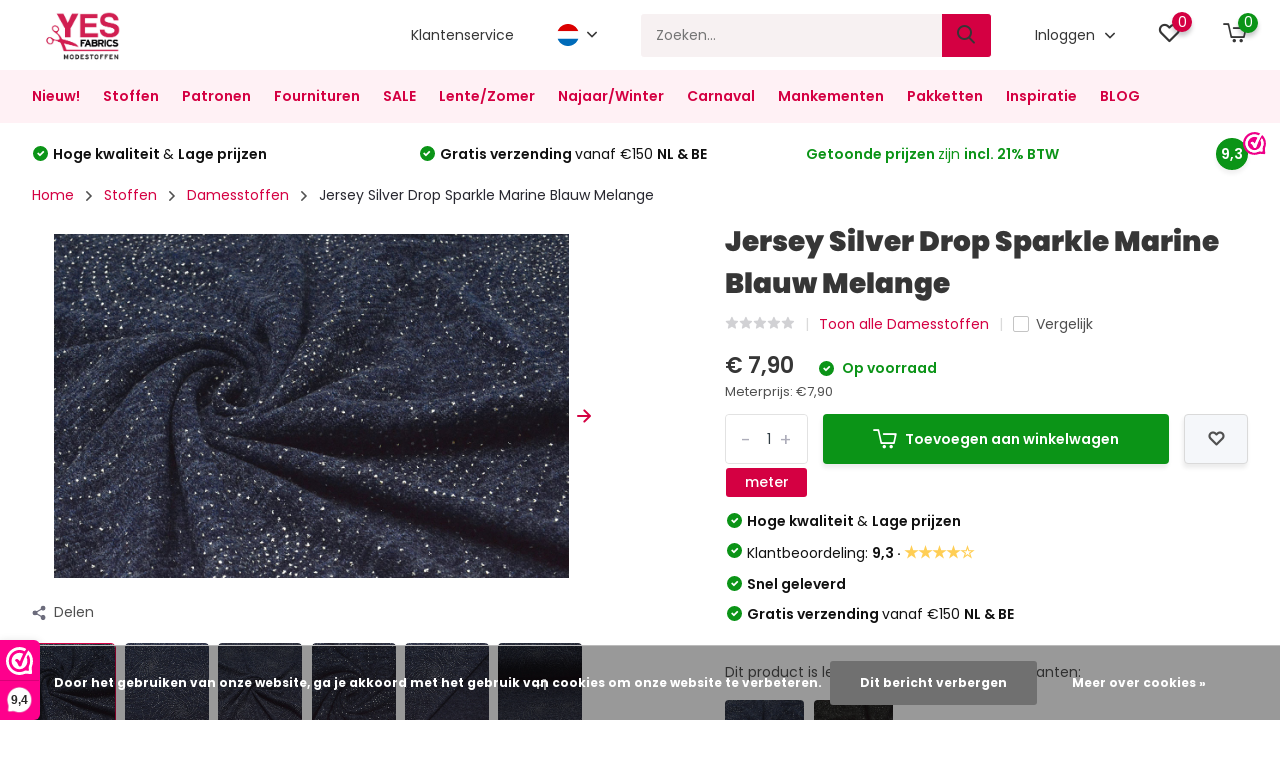

--- FILE ---
content_type: text/html;charset=utf-8
request_url: https://www.yesfabrics.eu/nl/jersey-silver-drop-sparkle-marine-blauw-melange.html
body_size: 34037
content:
<!doctype html>
<html lang="nl" class="product-page enable-overflow">
	<head>
    
        <meta charset="utf-8"/>
<!-- [START] 'blocks/head.rain' -->
<!--

  (c) 2008-2026 Lightspeed Netherlands B.V.
  http://www.lightspeedhq.com
  Generated: 20-01-2026 @ 13:50:23

-->
<link rel="canonical" href="https://www.yesfabrics.eu/nl/jersey-silver-drop-sparkle-marine-blauw-melange.html"/>
<link rel="alternate" href="https://www.yesfabrics.eu/nl/index.rss" type="application/rss+xml" title="Nieuwe producten"/>
<link href="https://cdn.webshopapp.com/assets/cookielaw.css?2025-02-20" rel="stylesheet" type="text/css"/>
<meta name="robots" content="noodp,noydir"/>
<meta name="google-site-verification" content="fDB45X7kW5--IDLBpjCUf89-SsXPT0iaZ0CzcXP8QFg"/>
<meta name="google-site-verification" content="gj8BrA4Ls5BZtPszb6kpTTtLcq08WZG7y4KdAWUw5lY"/>
<meta name="google-site-verification" content="11rz-YdE53UyqehiVR1ieCX7IE-jL-ODIILO7OXIScI"/>
<meta property="og:url" content="https://www.yesfabrics.eu/nl/jersey-silver-drop-sparkle-marine-blauw-melange.html?source=facebook"/>
<meta property="og:site_name" content="YES Fabrics"/>
<meta property="og:title" content="Jersey Silver Drop Sparkle Marine Blauw Melange"/>
<meta property="og:description" content="YES Fabrics: stoffen kopen bij een modestoffen webwinkel met een zeer grote collectie modestoffen en kinderstoffen.  Jouw online stoffenwinkel."/>
<meta property="og:image" content="https://cdn.webshopapp.com/shops/259039/files/447432186/jersey-silver-drop-sparkle-marine-blauw-melange.jpg"/>
<script>
 window.addEventListener('DOMContentLoaded', function () {
                      // Wacht tot de pagina is geladen
                      var observer = new MutationObserver(function(mutations) {
                          mutations.forEach(function(mutation) {
                              if (mutation.attributeName === 'class' && mutation.target.classList.contains('yall-loaded')) {
                                  // Productafbeelding is geladen, stel Open Graph afbeelding in
                                  var productImage = mutation.target.getAttribute('src');
                                  var productName = document.querySelector('.product-name').innerText;
                                  var productURL = window.location.href;

                                  document.querySelector('meta[property="og:image"]').setAttribute('content', productImage);
                                  document.querySelector('meta[property="og:title"]').setAttribute('content', productName);
                                  document.querySelector('meta[property="og:url"]').setAttribute('content', productURL);

                                  // Stop observer nadat de afbeelding is geladen
                                  observer.disconnect();
                              }
                          });
                      });

                      // Start observer om wijzigingen in de class 'yall-loaded' te volgen
                      var target = document.querySelector('.product-image img');
                      observer.observe(target, { attributes: true });
                });
</script>
<script src="https://app.dmws.plus/shop-assets/259039/dmws-plus-loader.js?id=e08bea434923c84c85be6d4e8ae6f903"></script>
<script>
(function(w,d,s,l,i){w[l]=w[l]||[];w[l].push({'gtm.start':
new Date().getTime(),event:'gtm.js'});var f=d.getElementsByTagName(s)[0],
j=d.createElement(s),dl=l!='dataLayer'?'&l='+l:'';j.async=true;j.src=
'https://isst.yesfabrics.eu/itm.js?id='+i+dl;f.parentNode.insertBefore(j,f);
})(window,document,'script','dataLayer','isst');
</script>
<!--[if lt IE 9]>
<script src="https://cdn.webshopapp.com/assets/html5shiv.js?2025-02-20"></script>
<![endif]-->
<!-- [END] 'blocks/head.rain' -->
		<meta http-equiv="x-ua-compatible" content="ie=edge">
		<title>Jersey Silver Drop Sparkle Marine Blauw Melange - YES Fabrics</title>
		<meta name="description" content="YES Fabrics: stoffen kopen bij een modestoffen webwinkel met een zeer grote collectie modestoffen en kinderstoffen.  Jouw online stoffenwinkel.">
		<meta name="keywords" content="Jersey, Silver, Drop, Sparkle, Marine, Blauw, Melange, Modestoffen, Stoffen, tricot, jersey, diy, katoen, linnen, viscose, hydrofiel, chiffon, fleece, jogging, teddy stof, kinderstoffen, kant, jacquard, jeans, spijkerstof, rib, corduroy, velours, bi-">
		<meta name="theme-color" content="#ffffff">
		<meta name="MobileOptimized" content="320">
		<meta name="HandheldFriendly" content="true">
		<meta name="viewport" content="width=device-width, initial-scale=1, initial-scale=1, minimum-scale=1, maximum-scale=1, user-scalable=no">
    
    <!-- Open Graph metatags -->
            <meta property="og:title" content="Jersey Silver Drop Sparkle Marine Blauw Melange" />
        <meta property="og:description" content="" id="og-description" />
        <meta property="og:image" content="" />
        <meta property="og:url" content="jersey-silver-drop-sparkle-marine-blauw-melange.html" />
        <script>
            document.addEventListener('DOMContentLoaded', function() {
                var description = document.getElementById('og-description').content;
                if (description.length > 200) {
                    document.getElementById('og-description').setAttribute('content', description.substring(0, 197) + '...');
                }
            });
        </script>
        <!-- End Open Graph metatags -->
    
				
		<link rel="preconnect" href="https://fonts.googleapis.com">
		<link rel="dns-prefetch" href="https://fonts.googleapis.com">
				<link rel="preconnect" href="//cdn.webshopapp.com/">
		<link rel="dns-prefetch" href="//cdn.webshopapp.com/">
    
    		<link rel="preload" href="https://fonts.googleapis.com/css?family=Poppins:300,400,500,600,700,800,900%7CPoppins:300,400,500,600,700,800,900&display=swap" as="style">
    <link rel="preload" href="https://cdn.webshopapp.com/shops/259039/themes/182259/assets/owl-carousel-min.css?20260105093738" as="style">
    <link rel="preload" href="https://cdn.webshopapp.com/shops/259039/themes/182259/assets/fancybox.css?20260105093738" as="style">
    <link rel="preload" href="https://cdn.webshopapp.com/shops/259039/themes/182259/assets/icomoon.css?20260105093738" as="style">
    <link rel="preload" href="https://cdn.webshopapp.com/shops/259039/themes/182259/assets/compete.css?20260105093738" as="style">
    <link rel="preload" href="https://cdn.webshopapp.com/shops/259039/themes/182259/assets/custom.css?20260105093738" as="style">
    
    <link rel="preload" href="https://cdn.webshopapp.com/shops/259039/themes/182259/assets/jquery-3-4-1-min.js?20260105093738" as="script">
    <link rel="preload" href="https://cdn.webshopapp.com/shops/259039/themes/182259/assets/jquery-ui.js?20260105093738" as="script">
    <link rel="preload" href="https://cdn.webshopapp.com/shops/259039/themes/182259/assets/js-cookie-min.js?20260105093738" as="script">
    <link rel="preload" href="https://cdn.webshopapp.com/shops/259039/themes/182259/assets/owl-carousel-min.js?20260105093738" as="script">
    <link rel="preload" href="https://cdn.webshopapp.com/shops/259039/themes/182259/assets/fancybox.js?20260105093738" as="script">
    <link rel="preload" href="https://cdn.webshopapp.com/shops/259039/themes/182259/assets/lazyload.js?20260105093738" as="script">
    <link rel="preload" href="https://cdn.webshopapp.com/assets/gui.js?2025-02-20" as="script">
    <link rel="preload" href="https://cdn.webshopapp.com/shops/259039/themes/182259/assets/script.js?20260105093738" as="script">
    <link rel="preload" href="https://cdn.webshopapp.com/shops/259039/themes/182259/assets/custom.js?20260105093738" as="script">
        
    <link href="https://fonts.googleapis.com/css?family=Poppins:300,400,500,600,700,800,900%7CPoppins:300,400,500,600,700,800,900&display=swap" rel="stylesheet" type="text/css">
    <link rel="stylesheet" href="https://cdn.webshopapp.com/shops/259039/themes/182259/assets/owl-carousel-min.css?20260105093738" type="text/css">
    <link rel="stylesheet" href="https://cdn.webshopapp.com/shops/259039/themes/182259/assets/fancybox.css?20260105093738" type="text/css">
    <link rel="stylesheet" href="https://cdn.webshopapp.com/shops/259039/themes/182259/assets/icomoon.css?20260105093738" type="text/css">
    <link rel="stylesheet" href="https://cdn.webshopapp.com/shops/259039/themes/182259/assets/compete.css?20260105093738" type="text/css">
    <link rel="stylesheet" href="https://cdn.webshopapp.com/shops/259039/themes/182259/assets/custom.css?20260105093738" type="text/css">
    
    <script src="https://cdn.webshopapp.com/shops/259039/themes/182259/assets/jquery-3-4-1-min.js?20260105093738"></script>

		<link rel="icon" type="image/x-icon" href="https://cdn.webshopapp.com/shops/259039/themes/182259/v/1948399/assets/favicon.ico?20230706154425">
		<link rel="apple-touch-icon" href="https://cdn.webshopapp.com/shops/259039/themes/182259/v/1948399/assets/favicon.ico?20230706154425">
    
    <meta name="msapplication-config" content="https://cdn.webshopapp.com/shops/259039/themes/182259/assets/browserconfig.xml?20260105093738">
<meta property="og:title" content="Jersey Silver Drop Sparkle Marine Blauw Melange">
<meta property="og:type" content="website"> 
<meta property="og:site_name" content="YES Fabrics">
<meta property="og:url" content="https://www.yesfabrics.eu/">
<meta property="og:image" content="https://cdn.webshopapp.com/shops/259039/files/447432186/1000x1000x2/jersey-silver-drop-sparkle-marine-blauw-melange.jpg">
<meta name="twitter:title" content="Jersey Silver Drop Sparkle Marine Blauw Melange">
<meta name="twitter:description" content="YES Fabrics: stoffen kopen bij een modestoffen webwinkel met een zeer grote collectie modestoffen en kinderstoffen.  Jouw online stoffenwinkel.">
<meta name="twitter:site" content="YES Fabrics">
<meta name="twitter:card" content="https://cdn.webshopapp.com/shops/259039/themes/182259/v/1948075/assets/logo.png?20230706141525">
<meta name="twitter:image" content="https://cdn.webshopapp.com/shops/259039/themes/182259/assets/447432186?20260105093738">
<script type="application/ld+json">
  [
        {
      "@context": "http://schema.org",
      "@type": "Product", 
      "name": "Jersey Silver Drop Sparkle Marine Blauw Melange",
      "url": "https://www.yesfabrics.eu/nl/jersey-silver-drop-sparkle-marine-blauw-melange.html",
                  "image": "https://cdn.webshopapp.com/shops/259039/files/447432186/300x250x2/jersey-silver-drop-sparkle-marine-blauw-melange.jpg",            "mpn": "2185JerseyDropSparkle-1",      "sku": "vak: 100 &gt;21850001",      "offers": {
        "@type": "Offer",
        "price": "0.79",        "url": "https://www.yesfabrics.eu/nl/jersey-silver-drop-sparkle-marine-blauw-melange.html",
        "priceValidUntil": "2027-01-20",
        "priceCurrency": "EUR",
          "availability": "https://schema.org/InStock",
          "inventoryLevel": "220"
              }
          },
        {
      "@context": "http://schema.org/",
      "@type": "Organization",
      "url": "https://www.yesfabrics.eu/",
      "name": "YES Fabrics",
      "legalName": "YES Fabrics",
      "description": "YES Fabrics: stoffen kopen bij een modestoffen webwinkel met een zeer grote collectie modestoffen en kinderstoffen.  Jouw online stoffenwinkel.",
      "logo": "https://cdn.webshopapp.com/shops/259039/themes/182259/v/1948075/assets/logo.png?20230706141525",
      "image": "https://cdn.webshopapp.com/shops/259039/themes/182259/assets/447432186?20260105093738",
      "contactPoint": {
        "@type": "ContactPoint",
        "contactType": "Customer service",
        "telephone": "+31(0)612 858 636"
      },
      "address": {
        "@type": "PostalAddress",
        "streetAddress": "",
        "addressLocality": "",
        "postalCode": "",
        "addressCountry": "NL"
      }
      ,
      "aggregateRating": {
          "@type": "AggregateRating",
          "bestRating": "10",          "worstRating": "1",
          "ratingValue": "9,3",          "reviewCount": "3.128",          "url":"https://www.webwinkelkeur.nl/webshop/Yes-Fabrics_1201848/reviews"
      }
         
    },
    { 
      "@context": "http://schema.org", 
      "@type": "WebSite", 
      "url": "https://www.yesfabrics.eu/", 
      "name": "YES Fabrics",
      "description": "YES Fabrics: stoffen kopen bij een modestoffen webwinkel met een zeer grote collectie modestoffen en kinderstoffen.  Jouw online stoffenwinkel.",
      "author": [
        {
          "@type": "Organization",
          "url": "https://www.dmws.nl/",
          "name": "DMWS B.V.",
          "address": {
            "@type": "PostalAddress",
            "streetAddress": "Klokgebouw 195 (Strijp-S)",
            "addressLocality": "Eindhoven",
            "addressRegion": "NB",
            "postalCode": "5617 AB",
            "addressCountry": "NL"
          }
        }
      ]
    }
  ]
</script>    
	</head>
	<body>
    <ul class="hidden-data hidden"><li>259039</li><li>182259</li><li>ja</li><li>nl</li><li>live</li><li>info//yesfabrics/eu</li><li>https://www.yesfabrics.eu/nl/</li></ul><header id="top" class="scroll-active"><div class="top-wrap fixed default"><section class="main pos-r"><div class="container pos-r"><div class="d-flex align-center justify-between"><div class="d-flex align-center"><div id="mobile-menu-btn" class="d-none show-1000"><div class="hamburger"><span></span><span></span><span></span><span></span></div></div><a href="https://www.yesfabrics.eu/nl/account/login/" class="hidden show-575-flex"><i class="icon-login"></i></a><div id="logo" class="d-flex align-center"><a href="https://www.yesfabrics.eu/nl/" accesskey="h"><img class="hide-1000 desktop-logo" src="https://cdn.webshopapp.com/shops/259039/themes/182259/v/1948075/assets/logo.png?20230706141525" alt="YES Fabrics" height="70" width="107" /><img class="d-none show-1000 mobile-logo" src="https://cdn.webshopapp.com/shops/259039/themes/182259/v/1948094/assets/logo-mobile.png?20230706141704" alt="YES Fabrics" height="70" width="107" /></a></div></div><div class="d-flex align-center justify-end top-nav"><a href="/nl/service/" class="hide-1000">Klantenservice</a><div class="lang with-drop list hide-768"><div class="current"><img class="lazy" src="https://cdn.webshopapp.com/shops/259039/themes/182259/assets/lazy-preload.jpg?20260105093738" data-src="https://cdn.webshopapp.com/shops/259039/themes/182259/assets/flag-nl.svg?20260105093738" alt="Nederlands" width="22" height="22"><span><i class="icon-arrow-down"></i></span></div><div class="dropdown"><ul><li><a title="Nederlands" lang="nl" href="https://www.yesfabrics.eu/nl/go/product/146932317"><img class="lazy" src="https://cdn.webshopapp.com/shops/259039/themes/182259/assets/lazy-preload.jpg?20260105093738" data-src="https://cdn.webshopapp.com/shops/259039/themes/182259/assets/flag-nl.svg?20260105093738" alt="Nederlands" width="18" height="18"><span>Nederlands</span></a></li><li><a title="Deutsch" lang="de" href="https://www.yesfabrics.eu/de/go/product/146932317"><img class="lazy" src="https://cdn.webshopapp.com/shops/259039/themes/182259/assets/lazy-preload.jpg?20260105093738" data-src="https://cdn.webshopapp.com/shops/259039/themes/182259/assets/flag-de.svg?20260105093738" alt="Deutsch" width="18" height="18"><span>Deutsch</span></a></li><li><a title="English" lang="en" href="https://www.yesfabrics.eu/en/go/product/146932317"><img class="lazy" src="https://cdn.webshopapp.com/shops/259039/themes/182259/assets/lazy-preload.jpg?20260105093738" data-src="https://cdn.webshopapp.com/shops/259039/themes/182259/assets/flag-en.svg?20260105093738" alt="English" width="18" height="18"><span>English</span></a></li></ul></div></div><div id="showSearch" class="hide-575"><input type="search" value="" placeholder="Zoeken..."><button type="submit" title="Zoeken" disabled="disabled"><i class="icon-search"></i></button></div><div class="login with-drop hide-575"><a href="https://www.yesfabrics.eu/nl/account/login/"><span>Inloggen <i class="icon-arrow-down"></i></span></a><div class="dropdown"><form method="post" id="formLogin" action="https://www.yesfabrics.eu/nl/account/loginPost/?return=https://www.yesfabrics.eu/nl/jersey-silver-drop-sparkle-marine-blauw-melange.html"><h3>Inloggen</h3><p>Maak bestellen nóg makkelijker!</p><div><label for="formLoginEmail">E-mailadres<span class="c-negatives">*</span></label><input type="email" id="formLoginEmail" name="email" placeholder="E-mailadres" autocomplete='email' tabindex=1 required></div><div><label for="formLoginPassword">Wachtwoord</label><a href="https://www.yesfabrics.eu/nl/account/password/" class="forgot" tabindex=6>Wachtwoord vergeten?</a><input type="password" id="formLoginPassword" name="password" placeholder="Wachtwoord" autocomplete="current-password" tabindex=2 required></div><div><input type="hidden" name="key" value="f0816d18f95da86cf58bd4d15f8a2b29" /><input type="hidden" name="type" value="login" /><button type="submit" onclick="$('#formLogin').submit(); return false;" class="btn" tabindex=3>Inloggen</button></div></form><div><p class="register">Nog geen account? <a href="https://www.yesfabrics.eu/nl/account/register/" tabindex=5>Account aanmaken</a></p></div></div></div><div class="favorites"><a href="https://www.yesfabrics.eu/nl/account/wishlist/" class="count"><span class="items" data-wishlist-items="">0</span><i class="icon-wishlist"></i></a></div><div class="cart with-drop"><a href="https://www.yesfabrics.eu/nl/cart/" class="count"><span>0</span><i class="icon-cart2"></i></a><div class="dropdown"><h3>Winkelwagen</h3><i class="icon-close hidden show-575"></i><p>Uw winkelwagen is leeg</p></div></div></div></div></div><div class="search-autocomplete"><div id="searchExpanded"><div class="container pos-r d-flex align-center"><form action="https://www.yesfabrics.eu/nl/search/" method="get" id="formSearch"  class="search-form d-flex align-center"  data-search-type="desktop"><span onclick="$(this).closest('form').submit();" title="Zoeken" class="search-icon"><i class="icon-search"></i></span><input type="text" name="q" autocomplete="off"  value="" placeholder="Zoeken" class="standard-input" data-input="desktop"/></form><div class="close hide-575">Sluiten</div></div><div class="overlay hide-575"></div></div><div class="container pos-r"><div id="searchResults" class="results-wrap with-filter with-cats" data-search-type="desktop"><div class="close"><i class="icon-close"></i></div><h4>Categorieën</h4><div class="categories hidden"><ul class="d-flex"></ul></div><div class="d-flex justify-between"><div class="filter-scroll-wrap"><div class="filter-scroll"><div class="subtitle title-font">Filters</div><form data-search-type="desktop"><div class="filter-boxes"><div class="filter-wrap sort"><select name="sort" class="custom-select"></select></div></div><div class="filter-boxes custom-filters"></div></form></div></div><ul class="search-products products-livesearch"></ul></div><div class="more"><a href="#" class="btn accent">Bekijk alle resultaten <span>(0)</span></a></div></div></div></div></section><section id="menu" class="hide-1000 megamenu"><div class="container"><nav class="menu"><ul class="d-flex align-center"><li class="item"><a class="itemLink" href="https://www.yesfabrics.eu/nl/nieuw/" title="Nieuw!">Nieuw!</a></li><li class="item has-children"><a class="itemLink" href="https://www.yesfabrics.eu/nl/stoffen/" title="Stoffen">Stoffen</a><ul class="subnav"><li class="subitem"><a class="subitemLink " href="https://www.yesfabrics.eu/nl/stoffen/alle-soorten-stoffen/" title="Alle soorten stoffen">Alle soorten stoffen</a></li><li class="subitem"><a class="subitemLink " href="https://www.yesfabrics.eu/nl/stoffen/babystoffen/" title="Babystoffen">Babystoffen</a></li><li class="subitem has-children"><a class="subitemLink " href="https://www.yesfabrics.eu/nl/stoffen/badstoffen/" title="Badstoffen">Badstoffen</a><ul class="subsubnav"><li><a href="https://www.yesfabrics.eu/nl/stoffen/badstoffen/" class="more">Bekijk alles</a></li></ul></li><li class="subitem has-children"><a class="subitemLink " href="https://www.yesfabrics.eu/nl/stoffen/bedrukte-stoffen/" title="Bedrukte Stoffen">Bedrukte Stoffen</a><ul class="subsubnav"><li><a href="https://www.yesfabrics.eu/nl/stoffen/bedrukte-stoffen/" class="more">Bekijk alles</a></li></ul></li><li class="subitem"><a class="subitemLink " href="https://www.yesfabrics.eu/nl/stoffen/bi-stretch-stoffen/" title="Bi-stretch stoffen">Bi-stretch stoffen</a></li><li class="subitem"><a class="subitemLink " href="https://www.yesfabrics.eu/nl/stoffen/blauwe-stoffen/" title="Blauwe stoffen">Blauwe stoffen</a></li><li class="subitem"><a class="subitemLink " href="https://www.yesfabrics.eu/nl/stoffen/bont-stoffen/" title="Bont stoffen">Bont stoffen</a></li><li class="subitem has-children"><a class="subitemLink " href="https://www.yesfabrics.eu/nl/stoffen/bont-harige/" title="Bont Harige ">Bont Harige </a><ul class="subsubnav"><li><a href="https://www.yesfabrics.eu/nl/stoffen/bont-harige/" class="more">Bekijk alles</a></li></ul></li><li class="subitem"><a class="subitemLink " href="https://www.yesfabrics.eu/nl/stoffen/bordeaux-stoffen/" title="Bordeaux stoffen">Bordeaux stoffen</a></li><li class="subitem"><a class="subitemLink " href="https://www.yesfabrics.eu/nl/stoffen/boucle/" title="Boucle">Boucle</a></li><li class="subitem"><a class="subitemLink " href="https://www.yesfabrics.eu/nl/stoffen/broderie-stoffen/" title="Broderie stoffen">Broderie stoffen</a></li><li class="subitem"><a class="subitemLink " href="https://www.yesfabrics.eu/nl/stoffen/brokaat/" title="Brokaat">Brokaat</a></li><li class="subitem"><a class="subitemLink " href="https://www.yesfabrics.eu/nl/stoffen/brique-stoffen/" title="Brique stoffen">Brique stoffen</a></li><li class="subitem"><a class="subitemLink " href="https://www.yesfabrics.eu/nl/stoffen/bruidsmode/" title="Bruidsmode">Bruidsmode</a></li><li class="subitem"><a class="subitemLink " href="https://www.yesfabrics.eu/nl/stoffen/bruine-stoffen/" title="Bruine stoffen">Bruine stoffen</a></li><li class="subitem"><a class="subitemLink " href="https://www.yesfabrics.eu/nl/stoffen/caban/" title="Caban">Caban</a></li><li class="subitem"><a class="subitemLink " href="https://www.yesfabrics.eu/nl/stoffen/camouflage-stoffen/" title="Camouflage Stoffen">Camouflage Stoffen</a></li><li class="subitem has-children"><a class="subitemLink " href="https://www.yesfabrics.eu/nl/stoffen/chiffon-stoffen/" title="Chiffon stoffen">Chiffon stoffen</a><ul class="subsubnav"><li><a href="https://www.yesfabrics.eu/nl/stoffen/chiffon-stoffen/" class="more">Bekijk alles</a></li></ul></li><li class="subitem"><a class="subitemLink " href="https://www.yesfabrics.eu/nl/stoffen/creme-stoffen/" title="Crème stoffen">Crème stoffen</a></li><li class="subitem has-children"><a class="subitemLink " href="https://www.yesfabrics.eu/nl/stoffen/crepe/" title="Crêpe">Crêpe</a><ul class="subsubnav"><li><a href="https://www.yesfabrics.eu/nl/stoffen/crepe/" class="more">Bekijk alles</a></li></ul></li><li class="subitem"><a class="subitemLink " href="https://www.yesfabrics.eu/nl/stoffen/crinkle-satijn/" title="Crinkle  Satijn ">Crinkle  Satijn </a></li><li class="subitem"><a class="subitemLink " href="https://www.yesfabrics.eu/nl/stoffen/crinkle-taft/" title="Crinkle Taft">Crinkle Taft</a></li><li class="subitem"><a class="subitemLink " href="https://www.yesfabrics.eu/nl/stoffen/damesstoffen/" title="Damesstoffen">Damesstoffen</a></li><li class="subitem"><a class="subitemLink " href="https://www.yesfabrics.eu/nl/stoffen/dans-theater/" title="Dans &amp; Theater ">Dans &amp; Theater </a></li><li class="subitem has-children"><a class="subitemLink " href="https://www.yesfabrics.eu/nl/stoffen/decoratiestoffen/" title="Decoratiestoffen ">Decoratiestoffen </a><ul class="subsubnav"><li><a href="https://www.yesfabrics.eu/nl/stoffen/decoratiestoffen/" class="more">Bekijk alles</a></li></ul></li><li class="subitem has-children"><a class="subitemLink " href="https://www.yesfabrics.eu/nl/stoffen/effen-stoffen/" title="Effen Stoffen">Effen Stoffen</a><ul class="subsubnav"><li><a href="https://www.yesfabrics.eu/nl/stoffen/effen-stoffen/" class="more">Bekijk alles</a></li></ul></li><li class="subitem has-children"><a class="subitemLink " href="https://www.yesfabrics.eu/nl/stoffen/feest-thema/" title="Feest &amp; Thema">Feest &amp; Thema</a><ul class="subsubnav"><li><a href="https://www.yesfabrics.eu/nl/stoffen/feest-thema/" class="more">Bekijk alles</a></li></ul></li><li class="subitem"><a class="subitemLink " href="https://www.yesfabrics.eu/nl/stoffen/fiber-fill-wattine/" title="Fiber Fill - Wattine">Fiber Fill - Wattine</a></li><li class="subitem has-children"><a class="subitemLink " href="https://www.yesfabrics.eu/nl/stoffen/fleece-stoffen/" title="Fleece Stoffen">Fleece Stoffen</a><ul class="subsubnav"><li><a href="https://www.yesfabrics.eu/nl/stoffen/fleece-stoffen/" class="more">Bekijk alles</a></li></ul></li><li class="subitem"><a class="subitemLink " href="https://www.yesfabrics.eu/nl/stoffen/french-terry/" title="French Terry">French Terry</a></li><li class="subitem has-children"><a class="subitemLink " href="https://www.yesfabrics.eu/nl/stoffen/gebreide-stoffen/" title="Gebreide Stoffen">Gebreide Stoffen</a><ul class="subsubnav"><li><a href="https://www.yesfabrics.eu/nl/stoffen/gebreide-stoffen/" class="more">Bekijk alles</a></li></ul></li><li class="subitem"><a class="subitemLink " href="https://www.yesfabrics.eu/nl/stoffen/gele-stoffen/" title="Gele stoffen">Gele stoffen</a></li><li class="subitem"><a class="subitemLink " href="https://www.yesfabrics.eu/nl/stoffen/geometrisch/" title="Geometrisch">Geometrisch</a></li><li class="subitem has-children"><a class="subitemLink " href="https://www.yesfabrics.eu/nl/stoffen/geruite-stoffen/" title="Geruite Stoffen">Geruite Stoffen</a><ul class="subsubnav"><li><a href="https://www.yesfabrics.eu/nl/stoffen/geruite-stoffen/" class="more">Bekijk alles</a></li></ul></li><li class="subitem has-children"><a class="subitemLink " href="https://www.yesfabrics.eu/nl/stoffen/gewatteerde-stoffen/" title="Gewatteerde Stoffen">Gewatteerde Stoffen</a><ul class="subsubnav"><li><a href="https://www.yesfabrics.eu/nl/stoffen/gewatteerde-stoffen/" class="more">Bekijk alles</a></li></ul></li><li class="subitem"><a class="subitemLink " href="https://www.yesfabrics.eu/nl/stoffen/grijze-stoffen/" title="Grijze stoffen">Grijze stoffen</a></li><li class="subitem"><a class="subitemLink " href="https://www.yesfabrics.eu/nl/stoffen/groene-stoffen/" title="Groene stoffen">Groene stoffen</a></li><li class="subitem has-children"><a class="subitemLink " href="https://www.yesfabrics.eu/nl/stoffen/glitterstof/" title="Glitterstof">Glitterstof</a><ul class="subsubnav"><li><a href="https://www.yesfabrics.eu/nl/stoffen/glitterstof/" class="more">Bekijk alles</a></li></ul></li><li class="subitem"><a class="subitemLink " href="https://www.yesfabrics.eu/nl/stoffen/hydrofiel-stoffen/" title="Hydrofiel Stoffen">Hydrofiel Stoffen</a></li><li class="subitem"><a class="subitemLink " href="https://www.yesfabrics.eu/nl/stoffen/jacquard-stoffen/" title="Jacquard Stoffen">Jacquard Stoffen</a></li><li class="subitem has-children"><a class="subitemLink " href="https://www.yesfabrics.eu/nl/stoffen/jeans/" title="Jeans">Jeans</a><ul class="subsubnav"><li><a href="https://www.yesfabrics.eu/nl/stoffen/jeans/" class="more">Bekijk alles</a></li></ul></li><li class="subitem has-children"><a class="subitemLink " href="https://www.yesfabrics.eu/nl/stoffen/jersey-stoffen/" title="Jersey Stoffen">Jersey Stoffen</a><ul class="subsubnav"><li><a href="https://www.yesfabrics.eu/nl/stoffen/jersey-stoffen/" class="more">Bekijk alles</a></li></ul></li><li class="subitem has-children"><a class="subitemLink " href="https://www.yesfabrics.eu/nl/stoffen/jogging-alpenfleece/" title="Jogging &amp; Alpenfleece">Jogging &amp; Alpenfleece</a><ul class="subsubnav"><li><a href="https://www.yesfabrics.eu/nl/stoffen/jogging-alpenfleece/" class="more">Bekijk alles</a></li></ul></li><li class="subitem"><a class="subitemLink " href="https://www.yesfabrics.eu/nl/stoffen/jongens-stoffen/" title="Jongens Stoffen">Jongens Stoffen</a></li><li class="subitem"><a class="subitemLink " href="https://www.yesfabrics.eu/nl/stoffen/jute/" title="Jute">Jute</a></li><li class="subitem has-children"><a class="subitemLink " href="https://www.yesfabrics.eu/nl/stoffen/kant-mesh/" title="Kant / Mesh">Kant / Mesh</a><ul class="subsubnav"><li><a href="https://www.yesfabrics.eu/nl/stoffen/kant-mesh/" class="more">Bekijk alles</a></li></ul></li><li class="subitem has-children"><a class="subitemLink " href="https://www.yesfabrics.eu/nl/stoffen/katoen-stoffen/" title="Katoen Stoffen">Katoen Stoffen</a><ul class="subsubnav"><li><a href="https://www.yesfabrics.eu/nl/stoffen/katoen-stoffen/" class="more">Bekijk alles</a></li></ul></li><li class="subitem"><a class="subitemLink " href="https://www.yesfabrics.eu/nl/stoffen/keper-katoen/" title="Keper Katoen">Keper Katoen</a></li><li class="subitem has-children"><a class="subitemLink " href="https://www.yesfabrics.eu/nl/stoffen/kinderstoffen/" title="Kinderstoffen">Kinderstoffen</a><ul class="subsubnav"><li><a href="https://www.yesfabrics.eu/nl/stoffen/kinderstoffen/" class="more">Bekijk alles</a></li></ul></li><li class="subitem"><a class="subitemLink " href="https://www.yesfabrics.eu/nl/stoffen/korean-silk/" title="Korean Silk">Korean Silk</a></li><li class="subitem has-children"><a class="subitemLink " href="https://www.yesfabrics.eu/nl/stoffen/linnen-stoffen/" title="Linnen Stoffen">Linnen Stoffen</a><ul class="subsubnav"><li><a href="https://www.yesfabrics.eu/nl/stoffen/linnen-stoffen/" class="more">Bekijk alles</a></li></ul></li><li class="subitem"><a class="subitemLink " href="https://www.yesfabrics.eu/nl/stoffen/lente-zomer/" title="Lente/Zomer">Lente/Zomer</a></li><li class="subitem has-children"><a class="subitemLink " href="https://www.yesfabrics.eu/nl/stoffen/lurex/" title="Lurex">Lurex</a><ul class="subsubnav"><li><a href="https://www.yesfabrics.eu/nl/stoffen/lurex/" class="more">Bekijk alles</a></li></ul></li><li class="subitem has-children"><a class="subitemLink " href="https://www.yesfabrics.eu/nl/stoffen/lycra-stoffen/" title="Lycra stoffen">Lycra stoffen</a><ul class="subsubnav"><li><a href="https://www.yesfabrics.eu/nl/stoffen/lycra-stoffen/" class="more">Bekijk alles</a></li></ul></li><li class="subitem"><a class="subitemLink " href="https://www.yesfabrics.eu/nl/stoffen/meisjes-stoffen/" title="Meisjes stoffen">Meisjes stoffen</a></li><li class="subitem"><a class="subitemLink " href="https://www.yesfabrics.eu/nl/stoffen/mi-joe/" title="Mi &amp; Joe®">Mi &amp; Joe®</a></li><li class="subitem"><a class="subitemLink " href="https://www.yesfabrics.eu/nl/stoffen/multi-stoffen/" title="Multi Stoffen">Multi Stoffen</a></li><li class="subitem"><a class="subitemLink " href="https://www.yesfabrics.eu/nl/stoffen/oranje-stoffen/" title="Oranje stoffen">Oranje stoffen</a></li><li class="subitem has-children"><a class="subitemLink " href="https://www.yesfabrics.eu/nl/stoffen/organza/" title="Organza">Organza</a><ul class="subsubnav"><li><a href="https://www.yesfabrics.eu/nl/stoffen/organza/" class="more">Bekijk alles</a></li></ul></li><li class="subitem"><a class="subitemLink " href="https://www.yesfabrics.eu/nl/stoffen/paarse-stoffen/" title="Paarse stoffen">Paarse stoffen</a></li><li class="subitem"><a class="subitemLink " href="https://www.yesfabrics.eu/nl/stoffen/petrol-stoffen/" title="Petrol stoffen">Petrol stoffen</a></li><li class="subitem has-children"><a class="subitemLink " href="https://www.yesfabrics.eu/nl/stoffen/pailletten/" title="Pailletten">Pailletten</a><ul class="subsubnav"><li><a href="https://www.yesfabrics.eu/nl/stoffen/pailletten/" class="more">Bekijk alles</a></li></ul></li><li class="subitem"><a class="subitemLink " href="https://www.yesfabrics.eu/nl/stoffen/polyester-stof/" title="Polyester stof">Polyester stof</a></li><li class="subitem"><a class="subitemLink " href="https://www.yesfabrics.eu/nl/stoffen/poplin-stoffen/" title="Poplin stoffen">Poplin stoffen</a></li><li class="subitem"><a class="subitemLink " href="https://www.yesfabrics.eu/nl/stoffen/punta-di-roma/" title="Punta di Roma">Punta di Roma</a></li><li class="subitem has-children"><a class="subitemLink " href="https://www.yesfabrics.eu/nl/stoffen/ribstof/" title="Ribstof">Ribstof</a><ul class="subsubnav"><li><a href="https://www.yesfabrics.eu/nl/stoffen/ribstof/" class="more">Bekijk alles</a></li></ul></li><li class="subitem"><a class="subitemLink " href="https://www.yesfabrics.eu/nl/stoffen/rode-stoffen/" title="Rode stoffen">Rode stoffen</a></li><li class="subitem"><a class="subitemLink " href="https://www.yesfabrics.eu/nl/stoffen/roze-stoffen/" title="Roze stoffen">Roze stoffen</a></li><li class="subitem has-children"><a class="subitemLink " href="https://www.yesfabrics.eu/nl/stoffen/satijnen-stoffen/" title="Satijnen stoffen">Satijnen stoffen</a><ul class="subsubnav"><li><a href="https://www.yesfabrics.eu/nl/stoffen/satijnen-stoffen/" class="more">Bekijk alles</a></li></ul></li><li class="subitem"><a class="subitemLink " href="https://www.yesfabrics.eu/nl/stoffen/seersucker/" title="Seersucker">Seersucker</a></li><li class="subitem"><a class="subitemLink " href="https://www.yesfabrics.eu/nl/stoffen/spijkerstof/" title="Spijkerstof">Spijkerstof</a></li><li class="subitem"><a class="subitemLink " href="https://www.yesfabrics.eu/nl/stoffen/stoffen-met-motief/" title="Stoffen met motief">Stoffen met motief</a></li><li class="subitem has-children"><a class="subitemLink " href="https://www.yesfabrics.eu/nl/stoffen/stretch-stoffen/" title="Stretch Stoffen">Stretch Stoffen</a><ul class="subsubnav"><li><a href="https://www.yesfabrics.eu/nl/stoffen/stretch-stoffen/" class="more">Bekijk alles</a></li></ul></li><li class="subitem has-children"><a class="subitemLink " href="https://www.yesfabrics.eu/nl/stoffen/suede-suedine/" title="Suède Suedine">Suède Suedine</a><ul class="subsubnav"><li><a href="https://www.yesfabrics.eu/nl/stoffen/suede-suedine/" class="more">Bekijk alles</a></li></ul></li><li class="subitem has-children"><a class="subitemLink " href="https://www.yesfabrics.eu/nl/stoffen/teddy-stof/" title="Teddy Stof">Teddy Stof</a><ul class="subsubnav"><li><a href="https://www.yesfabrics.eu/nl/stoffen/teddy-stof/" class="more">Bekijk alles</a></li></ul></li><li class="subitem"><a class="subitemLink " href="https://www.yesfabrics.eu/nl/stoffen/tie-dye/" title="Tie Dye">Tie Dye</a></li><li class="subitem"><a class="subitemLink " href="https://www.yesfabrics.eu/nl/stoffen/tricot-stoffen/" title="Tricot Stoffen">Tricot Stoffen</a></li><li class="subitem has-children"><a class="subitemLink " href="https://www.yesfabrics.eu/nl/stoffen/tule-stoffen/" title="Tule stoffen">Tule stoffen</a><ul class="subsubnav"><li><a href="https://www.yesfabrics.eu/nl/stoffen/tule-stoffen/" class="more">Bekijk alles</a></li></ul></li><li class="subitem has-children"><a class="subitemLink " href="https://www.yesfabrics.eu/nl/stoffen/velours-stoffen/" title="Velours Stoffen">Velours Stoffen</a><ul class="subsubnav"><li><a href="https://www.yesfabrics.eu/nl/stoffen/velours-stoffen/" class="more">Bekijk alles</a></li></ul></li><li class="subitem"><a class="subitemLink " href="https://www.yesfabrics.eu/nl/stoffen/verduisteringsstof/" title="Verduisteringsstof">Verduisteringsstof</a></li><li class="subitem has-children"><a class="subitemLink " href="https://www.yesfabrics.eu/nl/stoffen/vilt/" title="Vilt">Vilt</a><ul class="subsubnav"><li><a href="https://www.yesfabrics.eu/nl/stoffen/vilt/" class="more">Bekijk alles</a></li></ul></li><li class="subitem has-children"><a class="subitemLink " href="https://www.yesfabrics.eu/nl/stoffen/viscose-stof/" title="Viscose stof">Viscose stof</a><ul class="subsubnav"><li><a href="https://www.yesfabrics.eu/nl/stoffen/viscose-stof/" class="more">Bekijk alles</a></li></ul></li><li class="subitem has-children"><a class="subitemLink " href="https://www.yesfabrics.eu/nl/stoffen/voeringstoffen/" title="Voeringstoffen">Voeringstoffen</a><ul class="subsubnav"><li><a href="https://www.yesfabrics.eu/nl/stoffen/voeringstoffen/" class="more">Bekijk alles</a></li></ul></li><li class="subitem"><a class="subitemLink " href="https://www.yesfabrics.eu/nl/stoffen/voertuigen-stoffen/" title="Voertuigen stoffen">Voertuigen stoffen</a></li><li class="subitem has-children"><a class="subitemLink " href="https://www.yesfabrics.eu/nl/stoffen/wafelstof/" title="Wafelstof">Wafelstof</a><ul class="subsubnav"><li><a href="https://www.yesfabrics.eu/nl/stoffen/wafelstof/" class="more">Bekijk alles</a></li></ul></li><li class="subitem has-children"><a class="subitemLink " href="https://www.yesfabrics.eu/nl/stoffen/waterafstotende-stof/" title="Waterafstotende stof">Waterafstotende stof</a><ul class="subsubnav"><li><a href="https://www.yesfabrics.eu/nl/stoffen/waterafstotende-stof/" class="more">Bekijk alles</a></li></ul></li><li class="subitem"><a class="subitemLink " href="https://www.yesfabrics.eu/nl/stoffen/winter-stoffen/" title="Winter Stoffen">Winter Stoffen</a></li><li class="subitem"><a class="subitemLink " href="https://www.yesfabrics.eu/nl/stoffen/witte-stoffen/" title="Witte stoffen">Witte stoffen</a></li><li class="subitem"><a class="subitemLink " href="https://www.yesfabrics.eu/nl/stoffen/wollen-stoffen/" title="Wollen Stoffen">Wollen Stoffen</a></li><li class="subitem"><a class="subitemLink " href="https://www.yesfabrics.eu/nl/stoffen/zwarte-stoffen/" title="Zwarte stoffen">Zwarte stoffen</a></li></ul></li><li class="item"><a class="itemLink" href="https://www.yesfabrics.eu/nl/patronen/" title="Patronen">Patronen</a></li><li class="item has-children"><a class="itemLink" href="https://www.yesfabrics.eu/nl/fournituren/" title="Fournituren">Fournituren</a><ul class="subnav"><li class="subitem"><a class="subitemLink " href="https://www.yesfabrics.eu/nl/fournituren/guetermann-200m/" title="Gütermann 200m">Gütermann 200m</a></li><li class="subitem"><a class="subitemLink " href="https://www.yesfabrics.eu/nl/fournituren/guetermann-1000m/" title="Gütermann 1000m">Gütermann 1000m</a></li><li class="subitem"><a class="subitemLink " href="https://www.yesfabrics.eu/nl/fournituren/naalden/" title="Naalden">Naalden</a></li><li class="subitem"><a class="subitemLink " href="https://www.yesfabrics.eu/nl/fournituren/vlieseline/" title="Vlieseline ">Vlieseline </a></li><li class="subitem"><a class="subitemLink " href="https://www.yesfabrics.eu/nl/fournituren/wattine/" title="Wattine">Wattine</a></li><li class="subitem"><a class="subitemLink " href="https://www.yesfabrics.eu/nl/fournituren/top-vulling/" title="Top Vulling">Top Vulling</a></li><li class="subitem"><a class="subitemLink " href="https://www.yesfabrics.eu/nl/fournituren/boordstof/" title="Boordstof">Boordstof</a></li><li class="subitem"><a class="subitemLink " href="https://www.yesfabrics.eu/nl/fournituren/bias-band/" title="Bias band">Bias band</a></li><li class="subitem"><a class="subitemLink " href="https://www.yesfabrics.eu/nl/fournituren/koord/" title="Koord">Koord</a></li><li class="subitem"><a class="subitemLink " href="https://www.yesfabrics.eu/nl/fournituren/koordstopper/" title="Koordstopper">Koordstopper</a></li><li class="subitem"><a class="subitemLink " href="https://www.yesfabrics.eu/nl/fournituren/elastiek/" title="Elastiek">Elastiek</a></li><li class="subitem"><a class="subitemLink " href="https://www.yesfabrics.eu/nl/fournituren/spelden/" title="Spelden">Spelden</a></li><li class="subitem"><a class="subitemLink " href="https://www.yesfabrics.eu/nl/fournituren/wonderclips/" title="Wonderclips">Wonderclips</a></li><li class="subitem"><a class="subitemLink " href="https://www.yesfabrics.eu/nl/fournituren/meetlint/" title="Meetlint">Meetlint</a></li><li class="subitem"><a class="subitemLink " href="https://www.yesfabrics.eu/nl/fournituren/rijggaren/" title="Rijggaren">Rijggaren</a></li><li class="subitem"><a class="subitemLink " href="https://www.yesfabrics.eu/nl/fournituren/draaddoorstekers/" title="Draaddoorstekers ">Draaddoorstekers </a></li><li class="subitem"><a class="subitemLink " href="https://www.yesfabrics.eu/nl/fournituren/krijtpotlood-aqua-trickmarker/" title="Krijtpotlood - Aqua Trickmarker">Krijtpotlood - Aqua Trickmarker</a></li><li class="subitem"><a class="subitemLink " href="https://www.yesfabrics.eu/nl/fournituren/stoffenschaar/" title="Stoffenschaar">Stoffenschaar</a></li><li class="subitem"><a class="subitemLink " href="https://www.yesfabrics.eu/nl/fournituren/holnieten/" title="Holnieten">Holnieten</a></li><li class="subitem"><a class="subitemLink " href="https://www.yesfabrics.eu/nl/fournituren/plastic-loop-lock-pins/" title="Plastic loop lock pins">Plastic loop lock pins</a></li><li class="subitem"><a class="subitemLink " href="https://www.yesfabrics.eu/nl/fournituren/tornmesje/" title="Tornmesje">Tornmesje</a></li><li class="subitem"><a class="subitemLink " href="https://www.yesfabrics.eu/nl/fournituren/band/" title="Band ">Band </a></li><li class="subitem"><a class="subitemLink " href="https://www.yesfabrics.eu/nl/fournituren/verzendzakken/" title="Verzendzakken">Verzendzakken</a></li></ul></li><li class="item"><a class="itemLink" href="https://www.yesfabrics.eu/nl/sale/" title="SALE">SALE</a></li><li class="item"><a class="itemLink" href="https://www.yesfabrics.eu/nl/lente-zomer/" title="Lente/Zomer">Lente/Zomer</a></li><li class="item"><a class="itemLink" href="https://www.yesfabrics.eu/nl/najaar-winter/" title="Najaar/Winter">Najaar/Winter</a></li><li class="item"><a class="itemLink" href="https://www.yesfabrics.eu/nl/carnaval/" title="Carnaval ">Carnaval </a></li><li class="item"><a class="itemLink" href="https://www.yesfabrics.eu/nl/mankementen/" title="Mankementen">Mankementen</a></li><li class="item"><a class="itemLink" href="https://www.yesfabrics.eu/nl/pakketten/" title="Pakketten">Pakketten</a></li><li class="item"><a href="https://www.yesfabrics.eu/nl/blogs/tips/" title="Inspiratie" class="itemLink">Inspiratie</a></li><li class="item"><a href="https://www.yesfabrics.eu/nl/blogs/blog/" title="BLOG" class="itemLink">BLOG</a></li></ul></nav></div></section><div id="mobileMenu" class="hide"><div class="wrap"><ul><li class="all hidden"><a href="#"><i class="icon-nav-left"></i>Alle categorieën</a></li><li class="cat"><a class="itemLink" href="https://www.yesfabrics.eu/nl/nieuw/" title="Nieuw!">Nieuw!</a></li><li class="cat has-children"><a class="itemLink" href="https://www.yesfabrics.eu/nl/stoffen/" title="Stoffen">Stoffen<i class="icon-arrow-down"></i></a><ul class="subnav hidden"><li class="subitem"><a class="subitemLink" href="https://www.yesfabrics.eu/nl/stoffen/alle-soorten-stoffen/" title="Alle soorten stoffen">Alle soorten stoffen</a></li><li class="subitem"><a class="subitemLink" href="https://www.yesfabrics.eu/nl/stoffen/babystoffen/" title="Babystoffen">Babystoffen</a></li><li class="subitem has-children"><a class="subitemLink" href="https://www.yesfabrics.eu/nl/stoffen/badstoffen/" title="Badstoffen">Badstoffen<i class="icon-arrow-down"></i></a><ul class="subsubnav hidden"><li class="subitem"><a class="subitemLink" href="https://www.yesfabrics.eu/nl/stoffen/badstoffen/bamboe-badstof/" title="Bamboe Badstof">Bamboe Badstof</a></li><li class="subitem"><a class="subitemLink" href="https://www.yesfabrics.eu/nl/stoffen/badstoffen/gewone-badstof/" title="Gewone Badstof">Gewone Badstof</a></li><li class="subitem"><a class="subitemLink" href="https://www.yesfabrics.eu/nl/stoffen/badstoffen/stretch-badstof/" title="Stretch Badstof">Stretch Badstof</a></li></ul></li><li class="subitem has-children"><a class="subitemLink" href="https://www.yesfabrics.eu/nl/stoffen/bedrukte-stoffen/" title="Bedrukte Stoffen">Bedrukte Stoffen<i class="icon-arrow-down"></i></a><ul class="subsubnav hidden"><li class="subitem"><a class="subitemLink" href="https://www.yesfabrics.eu/nl/stoffen/bedrukte-stoffen/bloemen-stoffen/" title="Bloemen stoffen">Bloemen stoffen</a></li><li class="subitem"><a class="subitemLink" href="https://www.yesfabrics.eu/nl/stoffen/bedrukte-stoffen/camouflage-stoffen/" title="Camouflage Stoffen">Camouflage Stoffen</a></li><li class="subitem"><a class="subitemLink" href="https://www.yesfabrics.eu/nl/stoffen/bedrukte-stoffen/digitaal-bedrukte-stoffen/" title="Digitaal bedrukte stoffen">Digitaal bedrukte stoffen</a></li><li class="subitem"><a class="subitemLink" href="https://www.yesfabrics.eu/nl/stoffen/bedrukte-stoffen/dieren-stoffen/" title="Dieren Stoffen">Dieren Stoffen</a></li><li class="subitem"><a class="subitemLink" href="https://www.yesfabrics.eu/nl/stoffen/bedrukte-stoffen/fruit-stoffen/" title="Fruit Stoffen">Fruit Stoffen</a></li><li class="subitem"><a class="subitemLink" href="https://www.yesfabrics.eu/nl/stoffen/bedrukte-stoffen/hartjes-stoffen/" title="Hartjes Stoffen">Hartjes Stoffen</a></li><li class="subitem"><a class="subitemLink" href="https://www.yesfabrics.eu/nl/stoffen/bedrukte-stoffen/sterren-stoffen/" title="Sterren Stoffen">Sterren Stoffen</a></li><li class="subitem"><a class="subitemLink" href="https://www.yesfabrics.eu/nl/stoffen/bedrukte-stoffen/strepen-stoffen/" title="Strepen Stoffen">Strepen Stoffen</a></li><li class="subitem"><a class="subitemLink" href="https://www.yesfabrics.eu/nl/stoffen/bedrukte-stoffen/stippen-stoffen/" title="Stippen Stoffen">Stippen Stoffen</a></li></ul></li><li class="subitem"><a class="subitemLink" href="https://www.yesfabrics.eu/nl/stoffen/bi-stretch-stoffen/" title="Bi-stretch stoffen">Bi-stretch stoffen</a></li><li class="subitem"><a class="subitemLink" href="https://www.yesfabrics.eu/nl/stoffen/blauwe-stoffen/" title="Blauwe stoffen">Blauwe stoffen</a></li><li class="subitem"><a class="subitemLink" href="https://www.yesfabrics.eu/nl/stoffen/bont-stoffen/" title="Bont stoffen">Bont stoffen</a></li><li class="subitem has-children"><a class="subitemLink" href="https://www.yesfabrics.eu/nl/stoffen/bont-harige/" title="Bont Harige ">Bont Harige <i class="icon-arrow-down"></i></a><ul class="subsubnav hidden"><li class="subitem"><a class="subitemLink" href="https://www.yesfabrics.eu/nl/stoffen/bont-harige/carnavalsbont/" title="Carnavalsbont">Carnavalsbont</a></li><li class="subitem"><a class="subitemLink" href="https://www.yesfabrics.eu/nl/stoffen/bont-harige/fantasy-fur/" title="Fantasy Fur">Fantasy Fur</a></li><li class="subitem"><a class="subitemLink" href="https://www.yesfabrics.eu/nl/stoffen/bont-harige/imitatiebont/" title="Imitatiebont">Imitatiebont</a></li><li class="subitem"><a class="subitemLink" href="https://www.yesfabrics.eu/nl/stoffen/bont-harige/velboa-dieren-prints/" title="Velboa Dieren Prints">Velboa Dieren Prints</a></li></ul></li><li class="subitem"><a class="subitemLink" href="https://www.yesfabrics.eu/nl/stoffen/bordeaux-stoffen/" title="Bordeaux stoffen">Bordeaux stoffen</a></li><li class="subitem"><a class="subitemLink" href="https://www.yesfabrics.eu/nl/stoffen/boucle/" title="Boucle">Boucle</a></li><li class="subitem"><a class="subitemLink" href="https://www.yesfabrics.eu/nl/stoffen/broderie-stoffen/" title="Broderie stoffen">Broderie stoffen</a></li><li class="subitem"><a class="subitemLink" href="https://www.yesfabrics.eu/nl/stoffen/brokaat/" title="Brokaat">Brokaat</a></li><li class="subitem"><a class="subitemLink" href="https://www.yesfabrics.eu/nl/stoffen/brique-stoffen/" title="Brique stoffen">Brique stoffen</a></li><li class="subitem"><a class="subitemLink" href="https://www.yesfabrics.eu/nl/stoffen/bruidsmode/" title="Bruidsmode">Bruidsmode</a></li><li class="subitem"><a class="subitemLink" href="https://www.yesfabrics.eu/nl/stoffen/bruine-stoffen/" title="Bruine stoffen">Bruine stoffen</a></li><li class="subitem"><a class="subitemLink" href="https://www.yesfabrics.eu/nl/stoffen/caban/" title="Caban">Caban</a></li><li class="subitem"><a class="subitemLink" href="https://www.yesfabrics.eu/nl/stoffen/camouflage-stoffen/" title="Camouflage Stoffen">Camouflage Stoffen</a></li><li class="subitem has-children"><a class="subitemLink" href="https://www.yesfabrics.eu/nl/stoffen/chiffon-stoffen/" title="Chiffon stoffen">Chiffon stoffen<i class="icon-arrow-down"></i></a><ul class="subsubnav hidden"><li class="subitem"><a class="subitemLink" href="https://www.yesfabrics.eu/nl/stoffen/chiffon-stoffen/geborduurd-chiffon/" title="Geborduurd Chiffon">Geborduurd Chiffon</a></li><li class="subitem"><a class="subitemLink" href="https://www.yesfabrics.eu/nl/stoffen/chiffon-stoffen/hi-multi-chiffon/" title="Hi Multi Chiffon ">Hi Multi Chiffon </a></li><li class="subitem"><a class="subitemLink" href="https://www.yesfabrics.eu/nl/stoffen/chiffon-stoffen/chiffon-bedrukt/" title="Chiffon Bedrukt">Chiffon Bedrukt</a></li><li class="subitem"><a class="subitemLink" href="https://www.yesfabrics.eu/nl/stoffen/chiffon-stoffen/chiffon-satin-lurex/" title="Chiffon Satin Lurex">Chiffon Satin Lurex</a></li><li class="subitem"><a class="subitemLink" href="https://www.yesfabrics.eu/nl/stoffen/chiffon-stoffen/crepe-chiffon/" title="Crêpe Chiffon">Crêpe Chiffon</a></li></ul></li><li class="subitem"><a class="subitemLink" href="https://www.yesfabrics.eu/nl/stoffen/creme-stoffen/" title="Crème stoffen">Crème stoffen</a></li><li class="subitem has-children"><a class="subitemLink" href="https://www.yesfabrics.eu/nl/stoffen/crepe/" title="Crêpe">Crêpe<i class="icon-arrow-down"></i></a><ul class="subsubnav hidden"><li class="subitem"><a class="subitemLink" href="https://www.yesfabrics.eu/nl/stoffen/crepe/crepe-georgette/" title="Crêpe Georgette ">Crêpe Georgette </a></li><li class="subitem"><a class="subitemLink" href="https://www.yesfabrics.eu/nl/stoffen/crepe/crepe-satijn/" title=" Crêpe Satijn"> Crêpe Satijn</a></li><li class="subitem"><a class="subitemLink" href="https://www.yesfabrics.eu/nl/stoffen/crepe/crepe-scuba/" title="Crêpe Scuba">Crêpe Scuba</a></li><li class="subitem"><a class="subitemLink" href="https://www.yesfabrics.eu/nl/stoffen/crepe/crepe-stretch/" title="Crêpe Stretch">Crêpe Stretch</a></li><li class="subitem"><a class="subitemLink" href="https://www.yesfabrics.eu/nl/stoffen/crepe/high-twist-crepe/" title="High Twist Crêpe">High Twist Crêpe</a></li><li class="subitem"><a class="subitemLink" href="https://www.yesfabrics.eu/nl/stoffen/crepe/crinkle-crepe-satijn/" title="Crinkle Crêpe Satijn">Crinkle Crêpe Satijn</a></li></ul></li><li class="subitem"><a class="subitemLink" href="https://www.yesfabrics.eu/nl/stoffen/crinkle-satijn/" title="Crinkle  Satijn ">Crinkle  Satijn </a></li><li class="subitem"><a class="subitemLink" href="https://www.yesfabrics.eu/nl/stoffen/crinkle-taft/" title="Crinkle Taft">Crinkle Taft</a></li><li class="subitem"><a class="subitemLink" href="https://www.yesfabrics.eu/nl/stoffen/damesstoffen/" title="Damesstoffen">Damesstoffen</a></li><li class="subitem"><a class="subitemLink" href="https://www.yesfabrics.eu/nl/stoffen/dans-theater/" title="Dans &amp; Theater ">Dans &amp; Theater </a></li><li class="subitem has-children"><a class="subitemLink" href="https://www.yesfabrics.eu/nl/stoffen/decoratiestoffen/" title="Decoratiestoffen ">Decoratiestoffen <i class="icon-arrow-down"></i></a><ul class="subsubnav hidden"><li class="subitem"><a class="subitemLink" href="https://www.yesfabrics.eu/nl/stoffen/decoratiestoffen/gordijnstoffen/" title="Gordijnstoffen">Gordijnstoffen</a></li></ul></li><li class="subitem has-children"><a class="subitemLink" href="https://www.yesfabrics.eu/nl/stoffen/effen-stoffen/" title="Effen Stoffen">Effen Stoffen<i class="icon-arrow-down"></i></a><ul class="subsubnav hidden"><li class="subitem"><a class="subitemLink" href="https://www.yesfabrics.eu/nl/stoffen/effen-stoffen/baby-jersey-wafel-katoen/" title="Baby Jersey Wafel Katoen">Baby Jersey Wafel Katoen</a></li><li class="subitem"><a class="subitemLink" href="https://www.yesfabrics.eu/nl/stoffen/effen-stoffen/badstof/" title="Badstof">Badstof</a></li><li class="subitem"><a class="subitemLink" href="https://www.yesfabrics.eu/nl/stoffen/effen-stoffen/bi-stretch/" title="Bi-stretch">Bi-stretch</a></li><li class="subitem"><a class="subitemLink" href="https://www.yesfabrics.eu/nl/stoffen/effen-stoffen/bruids-tule/" title="Bruids Tule ">Bruids Tule </a></li><li class="subitem"><a class="subitemLink" href="https://www.yesfabrics.eu/nl/stoffen/effen-stoffen/caban/" title="Caban">Caban</a></li><li class="subitem"><a class="subitemLink" href="https://www.yesfabrics.eu/nl/stoffen/effen-stoffen/carnavalsbont/" title="Carnavalsbont ">Carnavalsbont </a></li><li class="subitem"><a class="subitemLink" href="https://www.yesfabrics.eu/nl/stoffen/effen-stoffen/charmeuse-voering/" title="Charmeuse Voering">Charmeuse Voering</a></li><li class="subitem"><a class="subitemLink" href="https://www.yesfabrics.eu/nl/stoffen/effen-stoffen/cotton-jersey/" title="Cotton Jersey">Cotton Jersey</a></li><li class="subitem"><a class="subitemLink" href="https://www.yesfabrics.eu/nl/stoffen/effen-stoffen/crepe-georgette/" title="Crêpe Georgette ">Crêpe Georgette </a></li><li class="subitem"><a class="subitemLink" href="https://www.yesfabrics.eu/nl/stoffen/effen-stoffen/crepe-gabardine/" title="Crêpe Gabardine">Crêpe Gabardine</a></li><li class="subitem"><a class="subitemLink" href="https://www.yesfabrics.eu/nl/stoffen/effen-stoffen/crepe-satijn/" title="Crêpe Satijn">Crêpe Satijn</a></li><li class="subitem"><a class="subitemLink" href="https://www.yesfabrics.eu/nl/stoffen/effen-stoffen/crepe-stretch/" title="Crepe Stretch">Crepe Stretch</a></li><li class="subitem"><a class="subitemLink" href="https://www.yesfabrics.eu/nl/stoffen/effen-stoffen/crinkle-taft/" title="Crinkle Taft ">Crinkle Taft </a></li><li class="subitem"><a class="subitemLink" href="https://www.yesfabrics.eu/nl/stoffen/effen-stoffen/fiber-fill-wattine/" title="Fiber Fill - Wattine">Fiber Fill - Wattine</a></li><li class="subitem"><a class="subitemLink" href="https://www.yesfabrics.eu/nl/stoffen/effen-stoffen/french-terry/" title="French Terry ">French Terry </a></li><li class="subitem"><a class="subitemLink" href="https://www.yesfabrics.eu/nl/stoffen/effen-stoffen/gewassen-linnen/" title="Gewassen Linnen ">Gewassen Linnen </a></li><li class="subitem"><a class="subitemLink" href="https://www.yesfabrics.eu/nl/stoffen/effen-stoffen/hi-multi-chiffon/" title="Hi Multi Chiffon ">Hi Multi Chiffon </a></li><li class="subitem"><a class="subitemLink" href="https://www.yesfabrics.eu/nl/stoffen/effen-stoffen/hydrofiel/" title="Hydrofiel ">Hydrofiel </a></li><li class="subitem"><a class="subitemLink" href="https://www.yesfabrics.eu/nl/stoffen/effen-stoffen/jeans/" title="Jeans">Jeans</a></li><li class="subitem"><a class="subitemLink" href="https://www.yesfabrics.eu/nl/stoffen/effen-stoffen/joggingstof/" title="Joggingstof">Joggingstof</a></li><li class="subitem"><a class="subitemLink" href="https://www.yesfabrics.eu/nl/stoffen/effen-stoffen/jute-stoffen/" title="Jute Stoffen">Jute Stoffen</a></li><li class="subitem"><a class="subitemLink" href="https://www.yesfabrics.eu/nl/stoffen/effen-stoffen/keper-katoen/" title="Keper katoen">Keper katoen</a></li><li class="subitem"><a class="subitemLink" href="https://www.yesfabrics.eu/nl/stoffen/effen-stoffen/koreaans-vilt/" title="Koreaans Vilt">Koreaans Vilt</a></li><li class="subitem"><a class="subitemLink" href="https://www.yesfabrics.eu/nl/stoffen/effen-stoffen/koreaans-zijde/" title="Koreaans Zijde">Koreaans Zijde</a></li><li class="subitem"><a class="subitemLink" href="https://www.yesfabrics.eu/nl/stoffen/effen-stoffen/lame/" title="Lamé ">Lamé </a></li><li class="subitem"><a class="subitemLink" href="https://www.yesfabrics.eu/nl/stoffen/effen-stoffen/lurex/" title="Lurex">Lurex</a></li><li class="subitem"><a class="subitemLink" href="https://www.yesfabrics.eu/nl/stoffen/effen-stoffen/lycra-stoffen/" title="Lycra Stoffen">Lycra Stoffen</a></li><li class="subitem"><a class="subitemLink" href="https://www.yesfabrics.eu/nl/stoffen/effen-stoffen/minky-fleece/" title="Minky Fleece">Minky Fleece</a></li><li class="subitem"><a class="subitemLink" href="https://www.yesfabrics.eu/nl/stoffen/effen-stoffen/muishaar-fleece/" title="Muishaar Fleece">Muishaar Fleece</a></li><li class="subitem"><a class="subitemLink" href="https://www.yesfabrics.eu/nl/stoffen/effen-stoffen/nicky-velours/" title="Nicky Velours">Nicky Velours</a></li><li class="subitem"><a class="subitemLink" href="https://www.yesfabrics.eu/nl/stoffen/effen-stoffen/organza-stoffen/" title="Organza Stoffen">Organza Stoffen</a></li><li class="subitem"><a class="subitemLink" href="https://www.yesfabrics.eu/nl/stoffen/effen-stoffen/polar-fleece/" title="Polar Fleece ">Polar Fleece </a></li><li class="subitem"><a class="subitemLink" href="https://www.yesfabrics.eu/nl/stoffen/effen-stoffen/poly-satijn/" title="Poly Satijn ">Poly Satijn </a></li><li class="subitem"><a class="subitemLink" href="https://www.yesfabrics.eu/nl/stoffen/effen-stoffen/poplin/" title="Poplin">Poplin</a></li><li class="subitem"><a class="subitemLink" href="https://www.yesfabrics.eu/nl/stoffen/effen-stoffen/rib-jersey/" title="Rib Jersey ">Rib Jersey </a></li><li class="subitem"><a class="subitemLink" href="https://www.yesfabrics.eu/nl/stoffen/effen-stoffen/stretch-gabardine/" title="Stretch Gabardine ">Stretch Gabardine </a></li><li class="subitem"><a class="subitemLink" href="https://www.yesfabrics.eu/nl/stoffen/effen-stoffen/stretch-satijn/" title="Stretch Satijn ">Stretch Satijn </a></li><li class="subitem"><a class="subitemLink" href="https://www.yesfabrics.eu/nl/stoffen/effen-stoffen/tule/" title="Tule ">Tule </a></li><li class="subitem"><a class="subitemLink" href="https://www.yesfabrics.eu/nl/stoffen/effen-stoffen/velours-de-panne/" title="Velours de Panne ">Velours de Panne </a></li><li class="subitem"><a class="subitemLink" href="https://www.yesfabrics.eu/nl/stoffen/effen-stoffen/velours-stretch/" title="Velours Stretch">Velours Stretch</a></li><li class="subitem"><a class="subitemLink" href="https://www.yesfabrics.eu/nl/stoffen/effen-stoffen/voeringen/" title="Voeringen">Voeringen</a></li><li class="subitem"><a class="subitemLink" href="https://www.yesfabrics.eu/nl/stoffen/effen-stoffen/wafelkatoen/" title="WafelKatoen">WafelKatoen</a></li></ul></li><li class="subitem has-children"><a class="subitemLink" href="https://www.yesfabrics.eu/nl/stoffen/feest-thema/" title="Feest &amp; Thema">Feest &amp; Thema<i class="icon-arrow-down"></i></a><ul class="subsubnav hidden"><li class="subitem"><a class="subitemLink" href="https://www.yesfabrics.eu/nl/stoffen/feest-thema/bruiloft/" title="Bruiloft">Bruiloft</a></li><li class="subitem"><a class="subitemLink" href="https://www.yesfabrics.eu/nl/stoffen/feest-thema/carnaval/" title="Carnaval">Carnaval</a></li><li class="subitem"><a class="subitemLink" href="https://www.yesfabrics.eu/nl/stoffen/feest-thema/halloween/" title="Halloween">Halloween</a></li><li class="subitem"><a class="subitemLink" href="https://www.yesfabrics.eu/nl/stoffen/feest-thema/kerststoffen/" title="Kerststoffen">Kerststoffen</a></li><li class="subitem"><a class="subitemLink" href="https://www.yesfabrics.eu/nl/stoffen/feest-thema/koningsdag/" title="Koningsdag">Koningsdag</a></li><li class="subitem"><a class="subitemLink" href="https://www.yesfabrics.eu/nl/stoffen/feest-thema/pasen/" title="Pasen">Pasen</a></li><li class="subitem"><a class="subitemLink" href="https://www.yesfabrics.eu/nl/stoffen/feest-thema/sinterklaas/" title="Sinterklaas">Sinterklaas</a></li></ul></li><li class="subitem"><a class="subitemLink" href="https://www.yesfabrics.eu/nl/stoffen/fiber-fill-wattine/" title="Fiber Fill - Wattine">Fiber Fill - Wattine</a></li><li class="subitem has-children"><a class="subitemLink" href="https://www.yesfabrics.eu/nl/stoffen/fleece-stoffen/" title="Fleece Stoffen">Fleece Stoffen<i class="icon-arrow-down"></i></a><ul class="subsubnav hidden"><li class="subitem"><a class="subitemLink" href="https://www.yesfabrics.eu/nl/stoffen/fleece-stoffen/alpenfleece/" title="Alpenfleece">Alpenfleece</a></li><li class="subitem"><a class="subitemLink" href="https://www.yesfabrics.eu/nl/stoffen/fleece-stoffen/coral-fleece/" title=" Coral Fleece"> Coral Fleece</a></li><li class="subitem"><a class="subitemLink" href="https://www.yesfabrics.eu/nl/stoffen/fleece-stoffen/gebreide-fleece/" title="Gebreide Fleece">Gebreide Fleece</a></li><li class="subitem"><a class="subitemLink" href="https://www.yesfabrics.eu/nl/stoffen/fleece-stoffen/minky-fleece/" title="Minky Fleece">Minky Fleece</a></li><li class="subitem"><a class="subitemLink" href="https://www.yesfabrics.eu/nl/stoffen/fleece-stoffen/muishaar-fleece/" title="Muishaar Fleece">Muishaar Fleece</a></li><li class="subitem"><a class="subitemLink" href="https://www.yesfabrics.eu/nl/stoffen/fleece-stoffen/polar-fleece/" title="Polar Fleece">Polar Fleece</a></li></ul></li><li class="subitem"><a class="subitemLink" href="https://www.yesfabrics.eu/nl/stoffen/french-terry/" title="French Terry">French Terry</a></li><li class="subitem has-children"><a class="subitemLink" href="https://www.yesfabrics.eu/nl/stoffen/gebreide-stoffen/" title="Gebreide Stoffen">Gebreide Stoffen<i class="icon-arrow-down"></i></a><ul class="subsubnav hidden"><li class="subitem"><a class="subitemLink" href="https://www.yesfabrics.eu/nl/stoffen/gebreide-stoffen/gebreide-fleece/" title="Gebreide Fleece">Gebreide Fleece</a></li><li class="subitem"><a class="subitemLink" href="https://www.yesfabrics.eu/nl/stoffen/gebreide-stoffen/gebreide-kabel-stoffen/" title="Gebreide Kabel Stoffen">Gebreide Kabel Stoffen</a></li><li class="subitem"><a class="subitemLink" href="https://www.yesfabrics.eu/nl/stoffen/gebreide-stoffen/gebreide-wollen-stoffen/" title="Gebreide Wollen Stoffen">Gebreide Wollen Stoffen</a></li><li class="subitem"><a class="subitemLink" href="https://www.yesfabrics.eu/nl/stoffen/gebreide-stoffen/jacquard-gebreid/" title="Jacquard Gebreid">Jacquard Gebreid</a></li></ul></li><li class="subitem"><a class="subitemLink" href="https://www.yesfabrics.eu/nl/stoffen/gele-stoffen/" title="Gele stoffen">Gele stoffen</a></li><li class="subitem"><a class="subitemLink" href="https://www.yesfabrics.eu/nl/stoffen/geometrisch/" title="Geometrisch">Geometrisch</a></li><li class="subitem has-children"><a class="subitemLink" href="https://www.yesfabrics.eu/nl/stoffen/geruite-stoffen/" title="Geruite Stoffen">Geruite Stoffen<i class="icon-arrow-down"></i></a><ul class="subsubnav hidden"><li class="subitem"><a class="subitemLink" href="https://www.yesfabrics.eu/nl/stoffen/geruite-stoffen/boerenbont-ruit/" title="Boerenbont Ruit ">Boerenbont Ruit </a></li><li class="subitem"><a class="subitemLink" href="https://www.yesfabrics.eu/nl/stoffen/geruite-stoffen/schotse-ruiten/" title="Schotse Ruiten">Schotse Ruiten</a></li></ul></li><li class="subitem has-children"><a class="subitemLink" href="https://www.yesfabrics.eu/nl/stoffen/gewatteerde-stoffen/" title="Gewatteerde Stoffen">Gewatteerde Stoffen<i class="icon-arrow-down"></i></a><ul class="subsubnav hidden"><li class="subitem"><a class="subitemLink" href="https://www.yesfabrics.eu/nl/stoffen/gewatteerde-stoffen/gewatteerde-voering/" title="Gewatteerde Voering">Gewatteerde Voering</a></li><li class="subitem"><a class="subitemLink" href="https://www.yesfabrics.eu/nl/stoffen/gewatteerde-stoffen/gewatteerde-alcantara-suede/" title="Gewatteerde Alcantara Suede">Gewatteerde Alcantara Suede</a></li></ul></li><li class="subitem"><a class="subitemLink" href="https://www.yesfabrics.eu/nl/stoffen/grijze-stoffen/" title="Grijze stoffen">Grijze stoffen</a></li><li class="subitem"><a class="subitemLink" href="https://www.yesfabrics.eu/nl/stoffen/groene-stoffen/" title="Groene stoffen">Groene stoffen</a></li><li class="subitem has-children"><a class="subitemLink" href="https://www.yesfabrics.eu/nl/stoffen/glitterstof/" title="Glitterstof">Glitterstof<i class="icon-arrow-down"></i></a><ul class="subsubnav hidden"><li class="subitem"><a class="subitemLink" href="https://www.yesfabrics.eu/nl/stoffen/glitterstof/knitted-glitter/" title="Knitted Glitter">Knitted Glitter</a></li><li class="subitem"><a class="subitemLink" href="https://www.yesfabrics.eu/nl/stoffen/glitterstof/lame/" title="Lamé">Lamé</a></li><li class="subitem"><a class="subitemLink" href="https://www.yesfabrics.eu/nl/stoffen/glitterstof/lurex-dans/" title="Lurex Dans">Lurex Dans</a></li><li class="subitem"><a class="subitemLink" href="https://www.yesfabrics.eu/nl/stoffen/glitterstof/pailletten/" title="Pailletten">Pailletten</a></li><li class="subitem"><a class="subitemLink" href="https://www.yesfabrics.eu/nl/stoffen/glitterstof/organza-bedrukt/" title="Organza Bedrukt">Organza Bedrukt</a></li></ul></li><li class="subitem"><a class="subitemLink" href="https://www.yesfabrics.eu/nl/stoffen/hydrofiel-stoffen/" title="Hydrofiel Stoffen">Hydrofiel Stoffen</a></li><li class="subitem"><a class="subitemLink" href="https://www.yesfabrics.eu/nl/stoffen/jacquard-stoffen/" title="Jacquard Stoffen">Jacquard Stoffen</a></li><li class="subitem has-children"><a class="subitemLink" href="https://www.yesfabrics.eu/nl/stoffen/jeans/" title="Jeans">Jeans<i class="icon-arrow-down"></i></a><ul class="subsubnav hidden"><li class="subitem"><a class="subitemLink" href="https://www.yesfabrics.eu/nl/stoffen/jeans/stretch-jeans/" title="Stretch Jeans">Stretch Jeans</a></li><li class="subitem"><a class="subitemLink" href="https://www.yesfabrics.eu/nl/stoffen/jeans/bedrukte-jeans/" title="Bedrukte Jeans">Bedrukte Jeans</a></li></ul></li><li class="subitem has-children"><a class="subitemLink" href="https://www.yesfabrics.eu/nl/stoffen/jersey-stoffen/" title="Jersey Stoffen">Jersey Stoffen<i class="icon-arrow-down"></i></a><ul class="subsubnav hidden"><li class="subitem"><a class="subitemLink" href="https://www.yesfabrics.eu/nl/stoffen/jersey-stoffen/cotton-jersey/" title="Cotton Jersey">Cotton Jersey</a></li><li class="subitem"><a class="subitemLink" href="https://www.yesfabrics.eu/nl/stoffen/jersey-stoffen/rib-jersey/" title="Rib Jersey ">Rib Jersey </a></li><li class="subitem"><a class="subitemLink" href="https://www.yesfabrics.eu/nl/stoffen/jersey-stoffen/jersey-modal/" title="Jersey Modal">Jersey Modal</a></li><li class="subitem"><a class="subitemLink" href="https://www.yesfabrics.eu/nl/stoffen/jersey-stoffen/punto-jersey/" title="Punto Jersey">Punto Jersey</a></li></ul></li><li class="subitem has-children"><a class="subitemLink" href="https://www.yesfabrics.eu/nl/stoffen/jogging-alpenfleece/" title="Jogging &amp; Alpenfleece">Jogging &amp; Alpenfleece<i class="icon-arrow-down"></i></a><ul class="subsubnav hidden"><li class="subitem"><a class="subitemLink" href="https://www.yesfabrics.eu/nl/stoffen/jogging-alpenfleece/jogging-stoffen/" title="Jogging Stoffen">Jogging Stoffen</a></li><li class="subitem"><a class="subitemLink" href="https://www.yesfabrics.eu/nl/stoffen/jogging-alpenfleece/alpenfleece-jogging/" title="Alpenfleece Jogging">Alpenfleece Jogging</a></li><li class="subitem"><a class="subitemLink" href="https://www.yesfabrics.eu/nl/stoffen/jogging-alpenfleece/gebreide-jogging-bont-melange/" title="Gebreide Jogging, Bont Melange">Gebreide Jogging, Bont Melange</a></li></ul></li><li class="subitem"><a class="subitemLink" href="https://www.yesfabrics.eu/nl/stoffen/jongens-stoffen/" title="Jongens Stoffen">Jongens Stoffen</a></li><li class="subitem"><a class="subitemLink" href="https://www.yesfabrics.eu/nl/stoffen/jute/" title="Jute">Jute</a></li><li class="subitem has-children"><a class="subitemLink" href="https://www.yesfabrics.eu/nl/stoffen/kant-mesh/" title="Kant / Mesh">Kant / Mesh<i class="icon-arrow-down"></i></a><ul class="subsubnav hidden"><li class="subitem"><a class="subitemLink" href="https://www.yesfabrics.eu/nl/stoffen/kant-mesh/broderie/" title="Broderie">Broderie</a></li><li class="subitem"><a class="subitemLink" href="https://www.yesfabrics.eu/nl/stoffen/kant-mesh/stretch-kant/" title="Stretch Kant">Stretch Kant</a></li><li class="subitem"><a class="subitemLink" href="https://www.yesfabrics.eu/nl/stoffen/kant-mesh/mesh/" title="Mesh">Mesh</a></li></ul></li><li class="subitem has-children"><a class="subitemLink" href="https://www.yesfabrics.eu/nl/stoffen/katoen-stoffen/" title="Katoen Stoffen">Katoen Stoffen<i class="icon-arrow-down"></i></a><ul class="subsubnav hidden"><li class="subitem"><a class="subitemLink" href="https://www.yesfabrics.eu/nl/stoffen/katoen-stoffen/100-katoen/" title="100% Katoen">100% Katoen</a></li><li class="subitem"><a class="subitemLink" href="https://www.yesfabrics.eu/nl/stoffen/katoen-stoffen/broderie/" title="Broderie">Broderie</a></li><li class="subitem"><a class="subitemLink" href="https://www.yesfabrics.eu/nl/stoffen/katoen-stoffen/gewassen-katoen/" title="Gewassen Katoen">Gewassen Katoen</a></li><li class="subitem"><a class="subitemLink" href="https://www.yesfabrics.eu/nl/stoffen/katoen-stoffen/hydrofiel-stoffen/" title="Hydrofiel Stoffen ">Hydrofiel Stoffen </a></li><li class="subitem"><a class="subitemLink" href="https://www.yesfabrics.eu/nl/stoffen/katoen-stoffen/jersey-katoen/" title="Jersey Katoen">Jersey Katoen</a></li><li class="subitem"><a class="subitemLink" href="https://www.yesfabrics.eu/nl/stoffen/katoen-stoffen/katoen-viscose/" title="Katoen Viscose">Katoen Viscose</a></li><li class="subitem"><a class="subitemLink" href="https://www.yesfabrics.eu/nl/stoffen/katoen-stoffen/stretch-katoen/" title="Stretch Katoen ">Stretch Katoen </a></li><li class="subitem"><a class="subitemLink" href="https://www.yesfabrics.eu/nl/stoffen/katoen-stoffen/zomerkatoentjes/" title="Zomerkatoentjes">Zomerkatoentjes</a></li></ul></li><li class="subitem"><a class="subitemLink" href="https://www.yesfabrics.eu/nl/stoffen/keper-katoen/" title="Keper Katoen">Keper Katoen</a></li><li class="subitem has-children"><a class="subitemLink" href="https://www.yesfabrics.eu/nl/stoffen/kinderstoffen/" title="Kinderstoffen">Kinderstoffen<i class="icon-arrow-down"></i></a><ul class="subsubnav hidden"><li class="subitem"><a class="subitemLink" href="https://www.yesfabrics.eu/nl/stoffen/kinderstoffen/kinderkatoen/" title="Kinderkatoen">Kinderkatoen</a></li></ul></li><li class="subitem"><a class="subitemLink" href="https://www.yesfabrics.eu/nl/stoffen/korean-silk/" title="Korean Silk">Korean Silk</a></li><li class="subitem has-children"><a class="subitemLink" href="https://www.yesfabrics.eu/nl/stoffen/linnen-stoffen/" title="Linnen Stoffen">Linnen Stoffen<i class="icon-arrow-down"></i></a><ul class="subsubnav hidden"><li class="subitem"><a class="subitemLink" href="https://www.yesfabrics.eu/nl/stoffen/linnen-stoffen/gewassen-linnen/" title="Gewassen Linnen">Gewassen Linnen</a></li><li class="subitem"><a class="subitemLink" href="https://www.yesfabrics.eu/nl/stoffen/linnen-stoffen/kaasdoek/" title="Kaasdoek">Kaasdoek</a></li><li class="subitem"><a class="subitemLink" href="https://www.yesfabrics.eu/nl/stoffen/linnen-stoffen/linnenlook/" title="Linnenlook">Linnenlook</a></li><li class="subitem"><a class="subitemLink" href="https://www.yesfabrics.eu/nl/stoffen/linnen-stoffen/linnenlook-katoen/" title="Linnenlook Katoen">Linnenlook Katoen</a></li><li class="subitem"><a class="subitemLink" href="https://www.yesfabrics.eu/nl/stoffen/linnen-stoffen/viscose-linnen/" title="Viscose Linnen">Viscose Linnen</a></li></ul></li><li class="subitem"><a class="subitemLink" href="https://www.yesfabrics.eu/nl/stoffen/lente-zomer/" title="Lente/Zomer">Lente/Zomer</a></li><li class="subitem has-children"><a class="subitemLink" href="https://www.yesfabrics.eu/nl/stoffen/lurex/" title="Lurex">Lurex<i class="icon-arrow-down"></i></a><ul class="subsubnav hidden"><li class="subitem"><a class="subitemLink" href="https://www.yesfabrics.eu/nl/stoffen/lurex/lurex-dans/" title="Lurex Dans">Lurex Dans</a></li><li class="subitem"><a class="subitemLink" href="https://www.yesfabrics.eu/nl/stoffen/lurex/pailletten-op-lurex/" title="Pailletten op Lurex">Pailletten op Lurex</a></li><li class="subitem"><a class="subitemLink" href="https://www.yesfabrics.eu/nl/stoffen/lurex/lurex-op-tule/" title="Lurex op Tule">Lurex op Tule</a></li></ul></li><li class="subitem has-children"><a class="subitemLink" href="https://www.yesfabrics.eu/nl/stoffen/lycra-stoffen/" title="Lycra stoffen">Lycra stoffen<i class="icon-arrow-down"></i></a><ul class="subsubnav hidden"><li class="subitem"><a class="subitemLink" href="https://www.yesfabrics.eu/nl/stoffen/lycra-stoffen/lycra-bedrukt/" title="Lycra bedrukt">Lycra bedrukt</a></li><li class="subitem"><a class="subitemLink" href="https://www.yesfabrics.eu/nl/stoffen/lycra-stoffen/lycra-glans/" title="Lycra Glans">Lycra Glans</a></li><li class="subitem"><a class="subitemLink" href="https://www.yesfabrics.eu/nl/stoffen/lycra-stoffen/lycra-mat/" title="Lycra Mat">Lycra Mat</a></li><li class="subitem"><a class="subitemLink" href="https://www.yesfabrics.eu/nl/stoffen/lycra-stoffen/lycra-tricot/" title="Lycra Tricot">Lycra Tricot</a></li></ul></li><li class="subitem"><a class="subitemLink" href="https://www.yesfabrics.eu/nl/stoffen/meisjes-stoffen/" title="Meisjes stoffen">Meisjes stoffen</a></li><li class="subitem"><a class="subitemLink" href="https://www.yesfabrics.eu/nl/stoffen/mi-joe/" title="Mi &amp; Joe®">Mi &amp; Joe®</a></li><li class="subitem"><a class="subitemLink" href="https://www.yesfabrics.eu/nl/stoffen/multi-stoffen/" title="Multi Stoffen">Multi Stoffen</a></li><li class="subitem"><a class="subitemLink" href="https://www.yesfabrics.eu/nl/stoffen/oranje-stoffen/" title="Oranje stoffen">Oranje stoffen</a></li><li class="subitem has-children"><a class="subitemLink" href="https://www.yesfabrics.eu/nl/stoffen/organza/" title="Organza">Organza<i class="icon-arrow-down"></i></a><ul class="subsubnav hidden"><li class="subitem"><a class="subitemLink" href="https://www.yesfabrics.eu/nl/stoffen/organza/organza-one-tone/" title="Organza One-Tone">Organza One-Tone</a></li><li class="subitem"><a class="subitemLink" href="https://www.yesfabrics.eu/nl/stoffen/organza/organza-two-tone/" title="Organza Two-Tone">Organza Two-Tone</a></li></ul></li><li class="subitem"><a class="subitemLink" href="https://www.yesfabrics.eu/nl/stoffen/paarse-stoffen/" title="Paarse stoffen">Paarse stoffen</a></li><li class="subitem"><a class="subitemLink" href="https://www.yesfabrics.eu/nl/stoffen/petrol-stoffen/" title="Petrol stoffen">Petrol stoffen</a></li><li class="subitem has-children"><a class="subitemLink" href="https://www.yesfabrics.eu/nl/stoffen/pailletten/" title="Pailletten">Pailletten<i class="icon-arrow-down"></i></a><ul class="subsubnav hidden"><li class="subitem"><a class="subitemLink" href="https://www.yesfabrics.eu/nl/stoffen/pailletten/pailletten-op-mesh/" title="Pailletten op Mesh">Pailletten op Mesh</a></li><li class="subitem"><a class="subitemLink" href="https://www.yesfabrics.eu/nl/stoffen/pailletten/pailletten-op-lurex/" title="Pailletten op Lurex">Pailletten op Lurex</a></li><li class="subitem"><a class="subitemLink" href="https://www.yesfabrics.eu/nl/stoffen/pailletten/pailletten-op-viscose/" title="Pailletten op Viscose">Pailletten op Viscose</a></li></ul></li><li class="subitem"><a class="subitemLink" href="https://www.yesfabrics.eu/nl/stoffen/polyester-stof/" title="Polyester stof">Polyester stof</a></li><li class="subitem"><a class="subitemLink" href="https://www.yesfabrics.eu/nl/stoffen/poplin-stoffen/" title="Poplin stoffen">Poplin stoffen</a></li><li class="subitem"><a class="subitemLink" href="https://www.yesfabrics.eu/nl/stoffen/punta-di-roma/" title="Punta di Roma">Punta di Roma</a></li><li class="subitem has-children"><a class="subitemLink" href="https://www.yesfabrics.eu/nl/stoffen/ribstof/" title="Ribstof">Ribstof<i class="icon-arrow-down"></i></a><ul class="subsubnav hidden"><li class="subitem"><a class="subitemLink" href="https://www.yesfabrics.eu/nl/stoffen/ribstof/rib-stof-8-w-corduroy/" title="Rib Stof 8 W Corduroy">Rib Stof 8 W Corduroy</a></li><li class="subitem"><a class="subitemLink" href="https://www.yesfabrics.eu/nl/stoffen/ribstof/rib-stof-12-w-corduroy/" title="Rib Stof 12 W Corduroy">Rib Stof 12 W Corduroy</a></li><li class="subitem"><a class="subitemLink" href="https://www.yesfabrics.eu/nl/stoffen/ribstof/rib-stof-16-w-corduroy/" title="Rib Stof 16 W Corduroy">Rib Stof 16 W Corduroy</a></li><li class="subitem"><a class="subitemLink" href="https://www.yesfabrics.eu/nl/stoffen/ribstof/corduroy-brede-rib/" title="Corduroy Brede Rib">Corduroy Brede Rib</a></li><li class="subitem"><a class="subitemLink" href="https://www.yesfabrics.eu/nl/stoffen/ribstof/corduroy-met-lint/" title="Corduroy Met Lint">Corduroy Met Lint</a></li><li class="subitem"><a class="subitemLink" href="https://www.yesfabrics.eu/nl/stoffen/ribstof/rib-jersey/" title="Rib Jersey ">Rib Jersey </a></li></ul></li><li class="subitem"><a class="subitemLink" href="https://www.yesfabrics.eu/nl/stoffen/rode-stoffen/" title="Rode stoffen">Rode stoffen</a></li><li class="subitem"><a class="subitemLink" href="https://www.yesfabrics.eu/nl/stoffen/roze-stoffen/" title="Roze stoffen">Roze stoffen</a></li><li class="subitem has-children"><a class="subitemLink" href="https://www.yesfabrics.eu/nl/stoffen/satijnen-stoffen/" title="Satijnen stoffen">Satijnen stoffen<i class="icon-arrow-down"></i></a><ul class="subsubnav hidden"><li class="subitem"><a class="subitemLink" href="https://www.yesfabrics.eu/nl/stoffen/satijnen-stoffen/crepe-satijn/" title="Crêpe Satijn">Crêpe Satijn</a></li><li class="subitem"><a class="subitemLink" href="https://www.yesfabrics.eu/nl/stoffen/satijnen-stoffen/crinkle-satijn/" title="Crinkle  Satijn ">Crinkle  Satijn </a></li><li class="subitem"><a class="subitemLink" href="https://www.yesfabrics.eu/nl/stoffen/satijnen-stoffen/crinkle-crepe-satijn/" title="Crinkle Crêpe Satijn">Crinkle Crêpe Satijn</a></li><li class="subitem"><a class="subitemLink" href="https://www.yesfabrics.eu/nl/stoffen/satijnen-stoffen/poly-satijn/" title="Poly Satijn">Poly Satijn</a></li><li class="subitem"><a class="subitemLink" href="https://www.yesfabrics.eu/nl/stoffen/satijnen-stoffen/stretch-satijn/" title="Stretch Satijn">Stretch Satijn</a></li></ul></li><li class="subitem"><a class="subitemLink" href="https://www.yesfabrics.eu/nl/stoffen/seersucker/" title="Seersucker">Seersucker</a></li><li class="subitem"><a class="subitemLink" href="https://www.yesfabrics.eu/nl/stoffen/spijkerstof/" title="Spijkerstof">Spijkerstof</a></li><li class="subitem"><a class="subitemLink" href="https://www.yesfabrics.eu/nl/stoffen/stoffen-met-motief/" title="Stoffen met motief">Stoffen met motief</a></li><li class="subitem has-children"><a class="subitemLink" href="https://www.yesfabrics.eu/nl/stoffen/stretch-stoffen/" title="Stretch Stoffen">Stretch Stoffen<i class="icon-arrow-down"></i></a><ul class="subsubnav hidden"><li class="subitem"><a class="subitemLink" href="https://www.yesfabrics.eu/nl/stoffen/stretch-stoffen/stretch-badstof/" title="Stretch Badstof">Stretch Badstof</a></li><li class="subitem"><a class="subitemLink" href="https://www.yesfabrics.eu/nl/stoffen/stretch-stoffen/stretch-brede-rib/" title="Stretch Brede Rib">Stretch Brede Rib</a></li><li class="subitem"><a class="subitemLink" href="https://www.yesfabrics.eu/nl/stoffen/stretch-stoffen/stretch-gabardine/" title="Stretch Gabardine ">Stretch Gabardine </a></li><li class="subitem"><a class="subitemLink" href="https://www.yesfabrics.eu/nl/stoffen/stretch-stoffen/stretch-satijn/" title="Stretch Satijn">Stretch Satijn</a></li><li class="subitem"><a class="subitemLink" href="https://www.yesfabrics.eu/nl/stoffen/stretch-stoffen/stretch-crepe-satijn/" title=" Stretch Crêpe Satijn"> Stretch Crêpe Satijn</a></li><li class="subitem"><a class="subitemLink" href="https://www.yesfabrics.eu/nl/stoffen/stretch-stoffen/crepe-stretch/" title="Crêpe Stretch">Crêpe Stretch</a></li></ul></li><li class="subitem has-children"><a class="subitemLink" href="https://www.yesfabrics.eu/nl/stoffen/suede-suedine/" title="Suède Suedine">Suède Suedine<i class="icon-arrow-down"></i></a><ul class="subsubnav hidden"><li class="subitem"><a class="subitemLink" href="https://www.yesfabrics.eu/nl/stoffen/suede-suedine/alcantara-suede-suedine/" title="Alcantara, Suede, Suedine ">Alcantara, Suede, Suedine </a></li><li class="subitem"><a class="subitemLink" href="https://www.yesfabrics.eu/nl/stoffen/suede-suedine/cupro-suedine/" title="Cupro Suedine">Cupro Suedine</a></li><li class="subitem"><a class="subitemLink" href="https://www.yesfabrics.eu/nl/stoffen/suede-suedine/light-scuba-suede/" title="Light Scuba Suede">Light Scuba Suede</a></li><li class="subitem"><a class="subitemLink" href="https://www.yesfabrics.eu/nl/stoffen/suede-suedine/light-alcantara-suede/" title="Light Alcantara Suede">Light Alcantara Suede</a></li><li class="subitem"><a class="subitemLink" href="https://www.yesfabrics.eu/nl/stoffen/suede-suedine/suede-overige/" title="Suede Overige">Suede Overige</a></li></ul></li><li class="subitem has-children"><a class="subitemLink" href="https://www.yesfabrics.eu/nl/stoffen/teddy-stof/" title="Teddy Stof">Teddy Stof<i class="icon-arrow-down"></i></a><ul class="subsubnav hidden"><li class="subitem"><a class="subitemLink" href="https://www.yesfabrics.eu/nl/stoffen/teddy-stof/jogging-teddy-stof/" title="Jogging Teddy Stof">Jogging Teddy Stof</a></li><li class="subitem"><a class="subitemLink" href="https://www.yesfabrics.eu/nl/stoffen/teddy-stof/katoen-teddy-stof/" title="Katoen Teddy Stof">Katoen Teddy Stof</a></li><li class="subitem"><a class="subitemLink" href="https://www.yesfabrics.eu/nl/stoffen/teddy-stof/polyester-teddy-stof/" title="Polyester Teddy Stof">Polyester Teddy Stof</a></li></ul></li><li class="subitem"><a class="subitemLink" href="https://www.yesfabrics.eu/nl/stoffen/tie-dye/" title="Tie Dye">Tie Dye</a></li><li class="subitem"><a class="subitemLink" href="https://www.yesfabrics.eu/nl/stoffen/tricot-stoffen/" title="Tricot Stoffen">Tricot Stoffen</a></li><li class="subitem has-children"><a class="subitemLink" href="https://www.yesfabrics.eu/nl/stoffen/tule-stoffen/" title="Tule stoffen">Tule stoffen<i class="icon-arrow-down"></i></a><ul class="subsubnav hidden"><li class="subitem"><a class="subitemLink" href="https://www.yesfabrics.eu/nl/stoffen/tule-stoffen/bruidstule/" title="Bruidstule">Bruidstule</a></li><li class="subitem"><a class="subitemLink" href="https://www.yesfabrics.eu/nl/stoffen/tule-stoffen/tule/" title="Tule">Tule</a></li></ul></li><li class="subitem has-children"><a class="subitemLink" href="https://www.yesfabrics.eu/nl/stoffen/velours-stoffen/" title="Velours Stoffen">Velours Stoffen<i class="icon-arrow-down"></i></a><ul class="subsubnav hidden"><li class="subitem"><a class="subitemLink" href="https://www.yesfabrics.eu/nl/stoffen/velours-stoffen/nicky-velours/" title="Nicky Velours">Nicky Velours</a></li><li class="subitem"><a class="subitemLink" href="https://www.yesfabrics.eu/nl/stoffen/velours-stoffen/velours-de-panne/" title="Velours de Panne ">Velours de Panne </a></li><li class="subitem"><a class="subitemLink" href="https://www.yesfabrics.eu/nl/stoffen/velours-stoffen/velours-de-panne-kukka/" title="Velours de Panne Kukka">Velours de Panne Kukka</a></li><li class="subitem"><a class="subitemLink" href="https://www.yesfabrics.eu/nl/stoffen/velours-stoffen/velours-fluweel/" title="Velours Fluweel">Velours Fluweel</a></li><li class="subitem"><a class="subitemLink" href="https://www.yesfabrics.eu/nl/stoffen/velours-stoffen/velours-stretch/" title="Velours Stretch">Velours Stretch</a></li></ul></li><li class="subitem"><a class="subitemLink" href="https://www.yesfabrics.eu/nl/stoffen/verduisteringsstof/" title="Verduisteringsstof">Verduisteringsstof</a></li><li class="subitem has-children"><a class="subitemLink" href="https://www.yesfabrics.eu/nl/stoffen/vilt/" title="Vilt">Vilt<i class="icon-arrow-down"></i></a><ul class="subsubnav hidden"><li class="subitem"><a class="subitemLink" href="https://www.yesfabrics.eu/nl/stoffen/vilt/vilt-1mm-korean/" title="Vilt 1mm Korean">Vilt 1mm Korean</a></li><li class="subitem"><a class="subitemLink" href="https://www.yesfabrics.eu/nl/stoffen/vilt/vilt-3mm-korean/" title="Vilt 3mm Korean">Vilt 3mm Korean</a></li></ul></li><li class="subitem has-children"><a class="subitemLink" href="https://www.yesfabrics.eu/nl/stoffen/viscose-stof/" title="Viscose stof">Viscose stof<i class="icon-arrow-down"></i></a><ul class="subsubnav hidden"><li class="subitem"><a class="subitemLink" href="https://www.yesfabrics.eu/nl/stoffen/viscose-stof/100-viscose/" title="100% Viscose">100% Viscose</a></li><li class="subitem"><a class="subitemLink" href="https://www.yesfabrics.eu/nl/stoffen/viscose-stof/katoen-viscose/" title="Katoen Viscose">Katoen Viscose</a></li><li class="subitem"><a class="subitemLink" href="https://www.yesfabrics.eu/nl/stoffen/viscose-stof/viscose-jersey/" title="Viscose Jersey">Viscose Jersey</a></li><li class="subitem"><a class="subitemLink" href="https://www.yesfabrics.eu/nl/stoffen/viscose-stof/viscose-linnen/" title="Viscose Linnen">Viscose Linnen</a></li></ul></li><li class="subitem has-children"><a class="subitemLink" href="https://www.yesfabrics.eu/nl/stoffen/voeringstoffen/" title="Voeringstoffen">Voeringstoffen<i class="icon-arrow-down"></i></a><ul class="subsubnav hidden"><li class="subitem"><a class="subitemLink" href="https://www.yesfabrics.eu/nl/stoffen/voeringstoffen/charmeuse-voering/" title="Charmeuse Voering">Charmeuse Voering</a></li><li class="subitem"><a class="subitemLink" href="https://www.yesfabrics.eu/nl/stoffen/voeringstoffen/gewatteerde-voering/" title="Gewatteerde Voering">Gewatteerde Voering</a></li><li class="subitem"><a class="subitemLink" href="https://www.yesfabrics.eu/nl/stoffen/voeringstoffen/voeringen/" title="Voeringen">Voeringen</a></li></ul></li><li class="subitem"><a class="subitemLink" href="https://www.yesfabrics.eu/nl/stoffen/voertuigen-stoffen/" title="Voertuigen stoffen">Voertuigen stoffen</a></li><li class="subitem has-children"><a class="subitemLink" href="https://www.yesfabrics.eu/nl/stoffen/wafelstof/" title="Wafelstof">Wafelstof<i class="icon-arrow-down"></i></a><ul class="subsubnav hidden"><li class="subitem"><a class="subitemLink" href="https://www.yesfabrics.eu/nl/stoffen/wafelstof/baby-jersey-wafel-katoen/" title="Baby Jersey Wafel Katoen">Baby Jersey Wafel Katoen</a></li><li class="subitem"><a class="subitemLink" href="https://www.yesfabrics.eu/nl/stoffen/wafelstof/wafel-katoen/" title="Wafel Katoen">Wafel Katoen</a></li><li class="subitem"><a class="subitemLink" href="https://www.yesfabrics.eu/nl/stoffen/wafelstof/wafel-katoen-ruit/" title="Wafel Katoen Ruit">Wafel Katoen Ruit</a></li><li class="subitem"><a class="subitemLink" href="https://www.yesfabrics.eu/nl/stoffen/wafelstof/mini-wafel-katoen/" title="Mini Wafel Katoen ">Mini Wafel Katoen </a></li><li class="subitem"><a class="subitemLink" href="https://www.yesfabrics.eu/nl/stoffen/wafelstof/combi-wafel-katoen/" title="Combi Wafel Katoen ">Combi Wafel Katoen </a></li></ul></li><li class="subitem has-children"><a class="subitemLink" href="https://www.yesfabrics.eu/nl/stoffen/waterafstotende-stof/" title="Waterafstotende stof">Waterafstotende stof<i class="icon-arrow-down"></i></a><ul class="subsubnav hidden"><li class="subitem"><a class="subitemLink" href="https://www.yesfabrics.eu/nl/stoffen/waterafstotende-stof/pu-papertouch/" title="PU Papertouch">PU Papertouch</a></li><li class="subitem"><a class="subitemLink" href="https://www.yesfabrics.eu/nl/stoffen/waterafstotende-stof/soft-shell/" title="Soft Shell">Soft Shell</a></li></ul></li><li class="subitem"><a class="subitemLink" href="https://www.yesfabrics.eu/nl/stoffen/winter-stoffen/" title="Winter Stoffen">Winter Stoffen</a></li><li class="subitem"><a class="subitemLink" href="https://www.yesfabrics.eu/nl/stoffen/witte-stoffen/" title="Witte stoffen">Witte stoffen</a></li><li class="subitem"><a class="subitemLink" href="https://www.yesfabrics.eu/nl/stoffen/wollen-stoffen/" title="Wollen Stoffen">Wollen Stoffen</a></li><li class="subitem"><a class="subitemLink" href="https://www.yesfabrics.eu/nl/stoffen/zwarte-stoffen/" title="Zwarte stoffen">Zwarte stoffen</a></li></ul></li><li class="cat"><a class="itemLink" href="https://www.yesfabrics.eu/nl/patronen/" title="Patronen">Patronen</a></li><li class="cat has-children"><a class="itemLink" href="https://www.yesfabrics.eu/nl/fournituren/" title="Fournituren">Fournituren<i class="icon-arrow-down"></i></a><ul class="subnav hidden"><li class="subitem"><a class="subitemLink" href="https://www.yesfabrics.eu/nl/fournituren/guetermann-200m/" title="Gütermann 200m">Gütermann 200m</a></li><li class="subitem"><a class="subitemLink" href="https://www.yesfabrics.eu/nl/fournituren/guetermann-1000m/" title="Gütermann 1000m">Gütermann 1000m</a></li><li class="subitem"><a class="subitemLink" href="https://www.yesfabrics.eu/nl/fournituren/naalden/" title="Naalden">Naalden</a></li><li class="subitem"><a class="subitemLink" href="https://www.yesfabrics.eu/nl/fournituren/vlieseline/" title="Vlieseline ">Vlieseline </a></li><li class="subitem"><a class="subitemLink" href="https://www.yesfabrics.eu/nl/fournituren/wattine/" title="Wattine">Wattine</a></li><li class="subitem"><a class="subitemLink" href="https://www.yesfabrics.eu/nl/fournituren/top-vulling/" title="Top Vulling">Top Vulling</a></li><li class="subitem"><a class="subitemLink" href="https://www.yesfabrics.eu/nl/fournituren/boordstof/" title="Boordstof">Boordstof</a></li><li class="subitem"><a class="subitemLink" href="https://www.yesfabrics.eu/nl/fournituren/bias-band/" title="Bias band">Bias band</a></li><li class="subitem"><a class="subitemLink" href="https://www.yesfabrics.eu/nl/fournituren/koord/" title="Koord">Koord</a></li><li class="subitem"><a class="subitemLink" href="https://www.yesfabrics.eu/nl/fournituren/koordstopper/" title="Koordstopper">Koordstopper</a></li><li class="subitem"><a class="subitemLink" href="https://www.yesfabrics.eu/nl/fournituren/elastiek/" title="Elastiek">Elastiek</a></li><li class="subitem"><a class="subitemLink" href="https://www.yesfabrics.eu/nl/fournituren/spelden/" title="Spelden">Spelden</a></li><li class="subitem"><a class="subitemLink" href="https://www.yesfabrics.eu/nl/fournituren/wonderclips/" title="Wonderclips">Wonderclips</a></li><li class="subitem"><a class="subitemLink" href="https://www.yesfabrics.eu/nl/fournituren/meetlint/" title="Meetlint">Meetlint</a></li><li class="subitem"><a class="subitemLink" href="https://www.yesfabrics.eu/nl/fournituren/rijggaren/" title="Rijggaren">Rijggaren</a></li><li class="subitem"><a class="subitemLink" href="https://www.yesfabrics.eu/nl/fournituren/draaddoorstekers/" title="Draaddoorstekers ">Draaddoorstekers </a></li><li class="subitem"><a class="subitemLink" href="https://www.yesfabrics.eu/nl/fournituren/krijtpotlood-aqua-trickmarker/" title="Krijtpotlood - Aqua Trickmarker">Krijtpotlood - Aqua Trickmarker</a></li><li class="subitem"><a class="subitemLink" href="https://www.yesfabrics.eu/nl/fournituren/stoffenschaar/" title="Stoffenschaar">Stoffenschaar</a></li><li class="subitem"><a class="subitemLink" href="https://www.yesfabrics.eu/nl/fournituren/holnieten/" title="Holnieten">Holnieten</a></li><li class="subitem"><a class="subitemLink" href="https://www.yesfabrics.eu/nl/fournituren/plastic-loop-lock-pins/" title="Plastic loop lock pins">Plastic loop lock pins</a></li><li class="subitem"><a class="subitemLink" href="https://www.yesfabrics.eu/nl/fournituren/tornmesje/" title="Tornmesje">Tornmesje</a></li><li class="subitem"><a class="subitemLink" href="https://www.yesfabrics.eu/nl/fournituren/band/" title="Band ">Band </a></li><li class="subitem"><a class="subitemLink" href="https://www.yesfabrics.eu/nl/fournituren/verzendzakken/" title="Verzendzakken">Verzendzakken</a></li></ul></li><li class="cat"><a class="itemLink" href="https://www.yesfabrics.eu/nl/sale/" title="SALE">SALE</a></li><li class="cat"><a class="itemLink" href="https://www.yesfabrics.eu/nl/lente-zomer/" title="Lente/Zomer">Lente/Zomer</a></li><li class="cat"><a class="itemLink" href="https://www.yesfabrics.eu/nl/najaar-winter/" title="Najaar/Winter">Najaar/Winter</a></li><li class="cat"><a class="itemLink" href="https://www.yesfabrics.eu/nl/carnaval/" title="Carnaval ">Carnaval </a></li><li class="cat"><a class="itemLink" href="https://www.yesfabrics.eu/nl/mankementen/" title="Mankementen">Mankementen</a></li><li class="cat"><a class="itemLink" href="https://www.yesfabrics.eu/nl/pakketten/" title="Pakketten">Pakketten</a></li><li class="other all"><a href="https://www.yesfabrics.eu/nl/catalog/">Alle categorieën</a></li><li class="other"><a href="https://www.yesfabrics.eu/nl/blogs/tips/" title="Inspiratie" class="itemLink">Inspiratie</a></li><li class="other"><a href="https://www.yesfabrics.eu/nl/blogs/blog/" title="BLOG" class="itemLink">BLOG</a></li><li class="other has-subs lang"><a href="#" class="itemLink">Taal <img class="lazy" src="https://cdn.webshopapp.com/shops/259039/themes/182259/assets/lazy-preload.jpg?20260105093738" data-src="https://cdn.webshopapp.com/shops/259039/themes/182259/assets/flag-nl.svg?20260105093738" alt="Nederlands" width="22" height="22"><i class="icon-arrow-down"></i></a><ul class="subnav hidden"><li class="subitem"><a title="Nederlands" lang="nl" href="https://www.yesfabrics.eu/nl/go/product/146932317"><span>Nederlands</span><img class="lazy" src="https://cdn.webshopapp.com/shops/259039/themes/182259/assets/lazy-preload.jpg?20260105093738" data-src="https://cdn.webshopapp.com/shops/259039/themes/182259/assets/flag-nl.svg?20260105093738" alt="Nederlands" width="18" height="18"></a></li><li class="subitem"><a title="Deutsch" lang="de" href="https://www.yesfabrics.eu/de/go/product/146932317"><span>Deutsch</span><img class="lazy" src="https://cdn.webshopapp.com/shops/259039/themes/182259/assets/lazy-preload.jpg?20260105093738" data-src="https://cdn.webshopapp.com/shops/259039/themes/182259/assets/flag-de.svg?20260105093738" alt="Deutsch" width="18" height="18"></a></li><li class="subitem"><a title="English" lang="en" href="https://www.yesfabrics.eu/en/go/product/146932317"><span>English</span><img class="lazy" src="https://cdn.webshopapp.com/shops/259039/themes/182259/assets/lazy-preload.jpg?20260105093738" data-src="https://cdn.webshopapp.com/shops/259039/themes/182259/assets/flag-en.svg?20260105093738" alt="English" width="18" height="18"></a></li></ul></li><li class="other"><a href="/nl/service/">Klantenservice</a></li><li class="other"><a href="https://www.yesfabrics.eu/nl/account/login/">Inloggen</a></li></ul></div></div></div><div class="below-main"></div><div class="usps"><div class="container"><div class="d-flex align-center justify-between"><ul class="d-flex align-center usps-slider owl-carousel"><li class="announcement"><b>Getoonde prijzen </b>zijn <b> incl. 21% BTW</b></li><li><i class="icon-check-white"></i><a href="/nl/service/shipping-returns/"><b>Snel geleverd </b></a></li><li><i class="icon-check-white"></i><b>Hoge kwaliteit </b>& <b>Lage prijzen</b></li><li><i class="icon-check-white"></i><b>Gratis verzending </b> vanaf €150 <b>NL & BE </b></li></ul><ul><li class="feedback-company hide-575"><a href="https://www.webwinkelkeur.nl/webshop/Yes-Fabrics_1201848/reviews" target="_blank"><span>9,3</span><img class="lazy" src="https://cdn.webshopapp.com/shops/259039/themes/182259/assets/lazy-preload.jpg?20260105093738" data-src="https://dashboard.webwinkelkeur.nl/img/badges/icon_member.svg" alt="Feedback widget" height="23" width="23" /></a></li></ul></div></div></div></header><div class="messages-wrapper"><div class="container pos-r"></div></div><nav class="breadcrumbs"><div class="container"><ol class="d-flex hide-575"><li><a href="https://www.yesfabrics.eu/nl/">Home</a></li><li><a href="https://www.yesfabrics.eu/nl/stoffen/">Stoffen</a></li><li><a href="https://www.yesfabrics.eu/nl/stoffen/damesstoffen/">Damesstoffen</a></li><li><a class="last">Jersey Silver Drop Sparkle Marine Blauw Melange</a></li></ol></div></nav><section id="product"><div class="container"><article class="content d-flex justify-between"><a href="https://www.yesfabrics.eu/nl/account/" class="add-to-wishlist hidden show-575-flex"><i class="icon-wishlist"></i></a><div class="left-content gallery p-3"><div class="featured"><div class="owl-carousel product-img-main"><div class="item"><img class="lazy" height="360" src="https://cdn.webshopapp.com/shops/259039/themes/182259/assets/lazy-preload.jpg?20260105093738" data-src="https://cdn.webshopapp.com/shops/259039/files/447432186/jersey-silver-drop-sparkle-marine-blauw-melange.jpg" alt="Jersey Silver Drop Sparkle Marine Blauw Melange"></div><div class="item"><img class="lazy" height="360" src="https://cdn.webshopapp.com/shops/259039/themes/182259/assets/lazy-preload.jpg?20260105093738" data-src="https://cdn.webshopapp.com/shops/259039/files/447432177/jersey-silver-drop-sparkle-marine-blauw-melange.jpg" alt="Jersey Silver Drop Sparkle Marine Blauw Melange"></div><div class="item"><img class="lazy" height="360" src="https://cdn.webshopapp.com/shops/259039/themes/182259/assets/lazy-preload.jpg?20260105093738" data-src="https://cdn.webshopapp.com/shops/259039/files/447432180/jersey-silver-drop-sparkle-marine-blauw-melange.jpg" alt="Jersey Silver Drop Sparkle Marine Blauw Melange"></div><div class="item"><img class="lazy" height="360" src="https://cdn.webshopapp.com/shops/259039/themes/182259/assets/lazy-preload.jpg?20260105093738" data-src="https://cdn.webshopapp.com/shops/259039/files/447432204/jersey-silver-drop-sparkle-marine-blauw-melange.jpg" alt="Jersey Silver Drop Sparkle Marine Blauw Melange"></div><div class="item"><img class="lazy" height="360" src="https://cdn.webshopapp.com/shops/259039/themes/182259/assets/lazy-preload.jpg?20260105093738" data-src="https://cdn.webshopapp.com/shops/259039/files/447432206/jersey-silver-drop-sparkle-marine-blauw-melange.jpg" alt="Jersey Silver Drop Sparkle Marine Blauw Melange"></div><div class="item"><img class="lazy" height="360" src="https://cdn.webshopapp.com/shops/259039/themes/182259/assets/lazy-preload.jpg?20260105093738" data-src="https://cdn.webshopapp.com/shops/259039/files/447432179/jersey-silver-drop-sparkle-marine-blauw-melange.jpg" alt="Jersey Silver Drop Sparkle Marine Blauw Melange"></div></div><div class="share hide-768"><i class="icon-share"></i> Delen
            <ul class="list-social d-flex align-center"><li class="mail"><a href="/cdn-cgi/l/email-protection#[base64]"><i class="icon-email"></i></a></li><li class="fb"><a href="https://www.facebook.com/sharer/sharer.php?u=https://www.yesfabrics.eu/nl/jersey-silver-drop-sparkle-marine-blauw-melange.html" target="_blank" rel="noopener"><i class="icon-facebook"></i></a></li><li class="tw"><a href="https://twitter.com/home?status=https://www.yesfabrics.eu/nl/jersey-silver-drop-sparkle-marine-blauw-melange.html" target="_blank" rel="noopener"><i class="icon-twitter"></i></a></li><li class="whatsapp"><a href="https://api.whatsapp.com/send?text=Jersey Silver Drop Sparkle Marine Blauw Melange%3A+https://www.yesfabrics.eu/nl/jersey-silver-drop-sparkle-marine-blauw-melange.html" target="_blank" rel="noopener"><i class="icon-whatsapp"></i></a></li></ul></div><div class="product-img-nav d-flex align-center hide-575"><div class="owl-carousel product-thumbs"><div class="item"><img class="lazy" height="81" src="https://cdn.webshopapp.com/shops/259039/themes/182259/assets/lazy-preload.jpg?20260105093738" data-src="https://cdn.webshopapp.com/shops/259039/files/447432186/162x162x1/jersey-silver-drop-sparkle-marine-blauw-melange.jpg" alt="Jersey Silver Drop Sparkle Marine Blauw Melange"></div><div class="item"><img class="lazy" height="81" src="https://cdn.webshopapp.com/shops/259039/themes/182259/assets/lazy-preload.jpg?20260105093738" data-src="https://cdn.webshopapp.com/shops/259039/files/447432177/162x162x1/jersey-silver-drop-sparkle-marine-blauw-melange.jpg" alt="Jersey Silver Drop Sparkle Marine Blauw Melange"></div><div class="item"><img class="lazy" height="81" src="https://cdn.webshopapp.com/shops/259039/themes/182259/assets/lazy-preload.jpg?20260105093738" data-src="https://cdn.webshopapp.com/shops/259039/files/447432180/162x162x1/jersey-silver-drop-sparkle-marine-blauw-melange.jpg" alt="Jersey Silver Drop Sparkle Marine Blauw Melange"></div><div class="item"><img class="lazy" height="81" src="https://cdn.webshopapp.com/shops/259039/themes/182259/assets/lazy-preload.jpg?20260105093738" data-src="https://cdn.webshopapp.com/shops/259039/files/447432204/162x162x1/jersey-silver-drop-sparkle-marine-blauw-melange.jpg" alt="Jersey Silver Drop Sparkle Marine Blauw Melange"></div><div class="item"><img class="lazy" height="81" src="https://cdn.webshopapp.com/shops/259039/themes/182259/assets/lazy-preload.jpg?20260105093738" data-src="https://cdn.webshopapp.com/shops/259039/files/447432206/162x162x1/jersey-silver-drop-sparkle-marine-blauw-melange.jpg" alt="Jersey Silver Drop Sparkle Marine Blauw Melange"></div><div class="item"><img class="lazy" height="81" src="https://cdn.webshopapp.com/shops/259039/themes/182259/assets/lazy-preload.jpg?20260105093738" data-src="https://cdn.webshopapp.com/shops/259039/files/447432179/162x162x1/jersey-silver-drop-sparkle-marine-blauw-melange.jpg" alt="Jersey Silver Drop Sparkle Marine Blauw Melange"></div></div></div></div></div><div class="data"><header class="title"><h1>Jersey Silver Drop Sparkle Marine Blauw Melange</h1><div class="meta"><div class="stars"><a href="#reviews"><i class="icon-star-grey"></i><i class="icon-star-grey"></i><i class="icon-star-grey"></i><i class="icon-star-grey"></i><i class="icon-star-grey"></i></a></div><div class="link"><a href="https://www.yesfabrics.eu/nl/stoffen/damesstoffen/">Toon alle Damesstoffen</a></div><div class="compare d-flex align-center check hide-575"><label for="add_compare_146932317" class="compare d-flex align-center"><input class="compare-check" id="add_compare_146932317" type="checkbox" value="" data-add-url="https://www.yesfabrics.eu/nl/compare/add/290114098/" data-del-url="https://www.yesfabrics.eu/nl/compare/delete/290114098/" data-id="146932317" ><span class="checkmark"></span><i class="icon-check-white"></i> Vergelijk
                </label></div></div></header><div class="price"><div class="for"><span class="price-price">€ 7,90              </span><span class="hurry "><i class="icon-check-white"></i>   Op voorraad</span></div><div class="legal"><div class="unit-price">Meterprijs: <span>€7,90</span></div></div></div><form action="https://www.yesfabrics.eu/nl/cart/add/290114098/" id="product_configure_form" method="post" class="actions d-flex  hide-variant-dropdown"><div class="variations"><div class="variationswrap pos-r"><ul class="buttons"></ul></div><input type="hidden" name="bundle_id" id="product_configure_bundle_id" value=""><div class="product-configure"><div class="product-configure-custom" role="region" aria-label="Product configurations"><div class="product-configure-custom-option" ><label for="product_configure_custom_8072180" id="gui-product-custom-field-title-8072180">Uw lengte: <em aria-hidden="true">*</em></label><input type="text" name="custom[8072180]" id="product_configure_custom_8072180" value=""  required/><div class="product-configure-clear"></div></div></div></div><style>.variations{ display: none; }</style><script data-cfasync="false" src="/cdn-cgi/scripts/5c5dd728/cloudflare-static/email-decode.min.js"></script><script>var ism_sizeCustomID = 8072180;</script></div><!--           	<div class="ism_sizeSelect"><span class="minus">-</span><input type="text" value="1" id="ism_meterInput"/><span class="plus">+</span><label for="ism_meterInput">meter</label></div> --><div class="cart d-flex align-center justify-between big default meter-mobile-sticky"><div class="qty"><input type="number" class="hidden"  id="quantity" name="quantity" value="10" min="0" /><input type="number" name="quantity-mtr" value="1" min="0.5" /><div class="change"><a href="javascript:;" onclick="ism_updateQuantity('up');" class="up">+</a><a href="javascript:;" onclick="ism_updateQuantity('down');" class="down">-</a></div><span>meter</span></div><a href="javascript:;" onclick="$('#product_configure_form').submit();" class="btn addtocart icon hidden show-768-flex" title="Toevoegen aan winkelwagen"><i class="icon-cart2"></i> Toevoegen aan winkelwagen</a><a href="https://www.yesfabrics.eu/nl/account/" class="btn grey icon add-to-wishlist hide-575"></a><div class="price product-price-mobile hidden show-575"><div class="for
              "><small>Totaal: </small><span class="price-price">
                € 7,90              </span></div></div></div></form><div class="usps"><ul class="list"><li><i class="icon-check-white"></i><b>Hoge kwaliteit </b>& <b>Lage prijzen</b></li><li><i class="icon-check-white"></i>Klantbeoordeling: <strong>9,3 &middot; <span style="color: #ffce54;"><font size="3">★★★★☆</font></span></strong><class"icon-star-yellow"></class></li><li><i class="icon-check-white"></i><b>Snel geleverd </b></li><li><i class="icon-check-white"></i><b>Gratis verzending </b> vanaf €150 <b>NL & BE </b></li></ul></div><label id="sku-label" for="fpb">Dit product is leverbaar in de volgende <span class="amount"></span> varianten:</label><div class="input-inline colors-dropdown-wrapper is-slider sku-slider" data-url="https://www.yesfabrics.eu/nl/search/2185JerseyDropSparkle/page1.ajax?limit=100"><div id="owl-codes" class="inner owl-carousel"></div><div id="all-variants" class=""></div><a class="show-all" href="./">Toon alle varianten<i class="icon-arrow-down"></i></a><a class="hide-all hidden" href="./">Toon minder varianten<i class="icon-arrow-up-blue"></i></a></div><div class="check hidden show-575"><label for="add_compare_146932317" class="compare d-flex align-center"><input class="compare-check" id="add_compare_146932317" type="checkbox" value="" data-add-url="https://www.yesfabrics.eu/nl/compare/add/290114098/" data-del-url="https://www.yesfabrics.eu/nl/compare/delete/290114098/" data-id="146932317" ><span class="checkmark"></span><i class="icon-check-white"></i> Vergelijk
            </label></div></div></article></div><div class="popup gallery-popup"><div class="container d-flex align-center justify-center h-100"><div class="wrap"><i class="icon-close"></i><div class="images-wrap owl-carousel popup-images"><div class="item"><img class="lazy" height="600" src="https://cdn.webshopapp.com/shops/259039/themes/182259/assets/lazy-preload.jpg?20260105093738" data-src="https://cdn.webshopapp.com/shops/259039/files/447432186/jersey-silver-drop-sparkle-marine-blauw-melange.jpg" alt="Jersey Silver Drop Sparkle Marine Blauw Melange"></div><div class="item"><img class="lazy" height="600" src="https://cdn.webshopapp.com/shops/259039/themes/182259/assets/lazy-preload.jpg?20260105093738" data-src="https://cdn.webshopapp.com/shops/259039/files/447432177/jersey-silver-drop-sparkle-marine-blauw-melange.jpg" alt="Jersey Silver Drop Sparkle Marine Blauw Melange"></div><div class="item"><img class="lazy" height="600" src="https://cdn.webshopapp.com/shops/259039/themes/182259/assets/lazy-preload.jpg?20260105093738" data-src="https://cdn.webshopapp.com/shops/259039/files/447432180/jersey-silver-drop-sparkle-marine-blauw-melange.jpg" alt="Jersey Silver Drop Sparkle Marine Blauw Melange"></div><div class="item"><img class="lazy" height="600" src="https://cdn.webshopapp.com/shops/259039/themes/182259/assets/lazy-preload.jpg?20260105093738" data-src="https://cdn.webshopapp.com/shops/259039/files/447432204/jersey-silver-drop-sparkle-marine-blauw-melange.jpg" alt="Jersey Silver Drop Sparkle Marine Blauw Melange"></div><div class="item"><img class="lazy" height="600" src="https://cdn.webshopapp.com/shops/259039/themes/182259/assets/lazy-preload.jpg?20260105093738" data-src="https://cdn.webshopapp.com/shops/259039/files/447432206/jersey-silver-drop-sparkle-marine-blauw-melange.jpg" alt="Jersey Silver Drop Sparkle Marine Blauw Melange"></div><div class="item"><img class="lazy" height="600" src="https://cdn.webshopapp.com/shops/259039/themes/182259/assets/lazy-preload.jpg?20260105093738" data-src="https://cdn.webshopapp.com/shops/259039/files/447432179/jersey-silver-drop-sparkle-marine-blauw-melange.jpg" alt="Jersey Silver Drop Sparkle Marine Blauw Melange"></div></div><div class="owl-carousel popup-images-nav"><div class="item"><img class="lazy" height="81" src="https://cdn.webshopapp.com/shops/259039/themes/182259/assets/lazy-preload.jpg?20260105093738" data-src="https://cdn.webshopapp.com/shops/259039/files/447432186/jersey-silver-drop-sparkle-marine-blauw-melange.jpg" alt="Jersey Silver Drop Sparkle Marine Blauw Melange"></div><div class="item"><img class="lazy" height="81" src="https://cdn.webshopapp.com/shops/259039/themes/182259/assets/lazy-preload.jpg?20260105093738" data-src="https://cdn.webshopapp.com/shops/259039/files/447432177/jersey-silver-drop-sparkle-marine-blauw-melange.jpg" alt="Jersey Silver Drop Sparkle Marine Blauw Melange"></div><div class="item"><img class="lazy" height="81" src="https://cdn.webshopapp.com/shops/259039/themes/182259/assets/lazy-preload.jpg?20260105093738" data-src="https://cdn.webshopapp.com/shops/259039/files/447432180/jersey-silver-drop-sparkle-marine-blauw-melange.jpg" alt="Jersey Silver Drop Sparkle Marine Blauw Melange"></div><div class="item"><img class="lazy" height="81" src="https://cdn.webshopapp.com/shops/259039/themes/182259/assets/lazy-preload.jpg?20260105093738" data-src="https://cdn.webshopapp.com/shops/259039/files/447432204/jersey-silver-drop-sparkle-marine-blauw-melange.jpg" alt="Jersey Silver Drop Sparkle Marine Blauw Melange"></div><div class="item"><img class="lazy" height="81" src="https://cdn.webshopapp.com/shops/259039/themes/182259/assets/lazy-preload.jpg?20260105093738" data-src="https://cdn.webshopapp.com/shops/259039/files/447432206/jersey-silver-drop-sparkle-marine-blauw-melange.jpg" alt="Jersey Silver Drop Sparkle Marine Blauw Melange"></div><div class="item"><img class="lazy" height="81" src="https://cdn.webshopapp.com/shops/259039/themes/182259/assets/lazy-preload.jpg?20260105093738" data-src="https://cdn.webshopapp.com/shops/259039/files/447432179/jersey-silver-drop-sparkle-marine-blauw-melange.jpg" alt="Jersey Silver Drop Sparkle Marine Blauw Melange"></div></div></div></div></div></section><section id="product-content"><nav class="product-navigation hide-1000"><div class="container"><ul><li><a href="#description" class="active">Productomschrijving</a></li><li><a href="#reviews">Reviews</a></li><li><a href="#accessoires">Gerelateerde producten</a></li></ul></div></nav><div class="container"><section id="description" class="description d-flex justify-between w-50"><h3 class="hidden show-575">Productomschrijving<i class="icon-arrow-down"></i></h3><div class="desc-wrap"><div class="desc"><h3 class="hide-575">Productomschrijving</h3><div class="wrapper show"><div class="inner"><p>Let op: Kleuren kunnen afwijken van het scherm. <br />Bij twijfel raden wij aan een staaltje te bestellen.<a href="https://www.yesfabrics.eu/nl/sample.html">Klik hier!</a><br /><br />Houd bij verdere verwerking rekening met snijverlies.</p><p> </p><table style="border-collapse: collapse; width: 100%; height: 120px;" border="1"><tbody><tr style="height: 16px;"><td style="width: 20.7713%; height: 16px;"><strong>Materiaal</strong></td><td style="width: 79.161%; height: 16px;" width="238">96% Polyester 4% Elastan</td></tr><tr style="height: 16px;"><td style="width: 20.7713%; height: 16px;"><strong>Gewicht</strong></td><td style="width: 79.161%; height: 16px;" width="108">± 250 gram/m²</td></tr><tr style="height: 18px;"><td style="width: 20.7713%; height: 18px;"><strong>Breedte</strong></td><td style="width: 79.161%; height: 18px;" width="116">± 150 cm</td></tr><tr style="height: 16px;"><td style="width: 20.7713%; height: 16px;"><strong>Motief</strong></td><td style="width: 79.161%; height: 16px;" width="124">Melange</td></tr><tr style="height: 16px;"><td style="width: 20.7713%; height: 16px;"><strong>Bewerking</strong></td><td style="width: 79.161%; height: 16px;" width="250">Gebreid</td></tr><tr style="height: 16px;"><td style="width: 20.7713%; height: 16px;"><strong>Eigenschappen</strong></td><td style="width: 79.161%; height: 16px;" width="278">Feestelijk, Soepel, Zacht, shiny, stretch</td></tr><tr style="height: 36px;"><td style="width: 20.7713%; height: 22px;"><strong>Toepassingen</strong></td><td style="width: 79.161%; height: 22px;" width="968">Carnaval, dans, decoratie, hobby, feest, kleding, theater, versiering</td></tr></tbody></table><p><img src="https://static.webshopapp.com/shops/259039/files/188101481/waslabel-handwas-30-niet-drogen-en-strijken.jpg" alt="" width="245" height="74" /></p></div></div></div></div></section><section id="reviews"><h3 class="hidden show-575">Reviews<i class="icon-arrow-down"></i></h3><div class="overview"><h3 class="hide-575">Reviews</h3><div class="rating"><div class="stars"><a href="#reviews"><i class="icon-star-grey"></i><i class="icon-star-grey"></i><i class="icon-star-grey"></i><i class="icon-star-grey"></i><i class="icon-star-grey"></i></a></div><span><strong>0</strong> van <strong>5</strong><span class="light">Gebaseerd op 0 review(s)</span></span></div><a href="https://www.yesfabrics.eu/nl/account/review/146932317/" class="btn grey"><i class="icon-pencil"></i> Schrijf je eigen review</a></div><div><p>Er zijn nog geen reviews geschreven over dit product..</p></div></section><section id="share" class="hidden show-575"><h3>Delen<i class="icon-arrow-down"></i></h3><div class="share"><ul class="list-social d-flex align-center"><li class="mail"><a href="/cdn-cgi/l/email-protection#[base64]"><i class="icon-email"></i></a></li><li class="fb"><a href="https://www.facebook.com/sharer/sharer.php?u=https://www.yesfabrics.eu/nl/jersey-silver-drop-sparkle-marine-blauw-melange.html" target="_blank" rel="noopener"><i class="icon-facebook"></i></a></li><li class="tw"><a href="https://twitter.com/home?status=https://www.yesfabrics.eu/nl/jersey-silver-drop-sparkle-marine-blauw-melange.html" target="_blank" rel="noopener"><i class="icon-twitter"></i></a></li><li class="whatsapp"><a href="https://api.whatsapp.com/send?text=Jersey Silver Drop Sparkle Marine Blauw Melange%3A+https://www.yesfabrics.eu/nl/jersey-silver-drop-sparkle-marine-blauw-melange.html" target="_blank" rel="noopener"><i class="icon-whatsapp"></i></a></li></ul></div></section></div></section><section id="accessoires" class="mb-0"><div class="container d-flex align-center"><div class="content"><p>Klanten die dit product hebben gekocht, bekeken ook</p></div><div class="slider-wrap"><div class="slider-articles owl-carousel" data-items=7><div class="article" data-url="https://www.yesfabrics.eu/nl/jersey-silver-drop-twinkle-marine-blauw-melange.html"><a href="https://www.yesfabrics.eu/nl/jersey-silver-drop-twinkle-marine-blauw-melange.html"><img class="owl-lazy lazy" data-src="https://cdn.webshopapp.com/shops/259039/files/447432336/170x120x2/image.jpg" alt="Jersey Silver Drop Twinkle Marine Blauw Melange"></a><div class="description"><a href="https://www.yesfabrics.eu/nl/jersey-silver-drop-twinkle-marine-blauw-melange.html" class="title">Jersey Silver Drop Twinkle Marine Blauw Melange</a><div class="price d-flex align-center justify-center"><span class="current">€   7,90 </span><div class="meter">Per meter</div></div></div><div class="actions d-flex justify-end"><!--               <div class="choose-variant"><select name="choose_variant" id="choose_variant"></select></div> --><a href="https://www.yesfabrics.eu/nl/jersey-silver-drop-twinkle-marine-blauw-melange.html" class="btn addtocart">Bekijken</a></div></div><div class="article" data-url="https://www.yesfabrics.eu/nl/jersey-silver-drop-twinkle-antraciet-melange.html"><a href="https://www.yesfabrics.eu/nl/jersey-silver-drop-twinkle-antraciet-melange.html"><img class="owl-lazy lazy" data-src="https://cdn.webshopapp.com/shops/259039/files/440949370/170x120x2/image.jpg" alt="Jersey Silver Drop Twinkle Antraciet Melange"></a><div class="description"><a href="https://www.yesfabrics.eu/nl/jersey-silver-drop-twinkle-antraciet-melange.html" class="title">Jersey Silver Drop Twinkle Antraciet Melange</a><div class="price d-flex align-center justify-center"><span class="current">€   7,90 </span><div class="meter">Per meter</div></div></div><div class="actions d-flex justify-end"><!--               <div class="choose-variant"><select name="choose_variant" id="choose_variant"></select></div> --><a href="https://www.yesfabrics.eu/nl/jersey-silver-drop-twinkle-antraciet-melange.html" class="btn addtocart">Bekijken</a></div></div><div class="article" data-url="https://www.yesfabrics.eu/nl/voile-jersey-marine-blauw.html"><a href="https://www.yesfabrics.eu/nl/voile-jersey-marine-blauw.html"><img class="owl-lazy lazy" data-src="https://cdn.webshopapp.com/shops/259039/files/428634422/170x120x2/image.jpg" alt="Voile Jersey Marine Blauw"></a><div class="description"><a href="https://www.yesfabrics.eu/nl/voile-jersey-marine-blauw.html" class="title">Voile Jersey Marine Blauw</a><div class="price d-flex align-center justify-center"><span class="current">€   3,90 </span><div class="meter">Per meter</div></div></div><div class="actions d-flex justify-end"><!--               <div class="choose-variant"><select name="choose_variant" id="choose_variant"></select></div> --><a href="https://www.yesfabrics.eu/nl/voile-jersey-marine-blauw.html" class="btn addtocart">Bekijken</a></div></div><div class="article" data-url="https://www.yesfabrics.eu/nl/voile-jersey-blauw.html"><a href="https://www.yesfabrics.eu/nl/voile-jersey-blauw.html"><img class="owl-lazy lazy" data-src="https://cdn.webshopapp.com/shops/259039/files/428631955/170x120x2/image.jpg" alt="Voile Jersey Blauw"></a><div class="description"><a href="https://www.yesfabrics.eu/nl/voile-jersey-blauw.html" class="title">Voile Jersey Blauw</a><div class="price d-flex align-center justify-center"><span class="current">€   3,90 </span><div class="meter">Per meter</div></div></div><div class="actions d-flex justify-end"><!--               <div class="choose-variant"><select name="choose_variant" id="choose_variant"></select></div> --><a href="https://www.yesfabrics.eu/nl/voile-jersey-blauw.html" class="btn addtocart">Bekijken</a></div></div><div class="article" data-url="https://www.yesfabrics.eu/nl/multi-color-jersey-jeans-blauw.html"><a href="https://www.yesfabrics.eu/nl/multi-color-jersey-jeans-blauw.html"><img class="owl-lazy lazy" data-src="https://cdn.webshopapp.com/shops/259039/files/411453401/170x120x2/image.jpg" alt="Multi Color Jersey Jeans Blauw"></a><div class="description"><a href="https://www.yesfabrics.eu/nl/multi-color-jersey-jeans-blauw.html" class="title">Multi Color Jersey Jeans Blauw</a><div class="price d-flex align-center justify-center"><span class="prev">€   9,90 </span><span class="current">€   4,50 </span><div class="meter">Per meter</div></div></div><div class="actions d-flex justify-end"><!--               <div class="choose-variant"><select name="choose_variant" id="choose_variant"></select></div> --><a href="https://www.yesfabrics.eu/nl/multi-color-jersey-jeans-blauw.html" class="btn addtocart">Bekijken</a></div></div><div class="article" data-url="https://www.yesfabrics.eu/nl/ottoman-rib-jersey-stof-marine-blauw.html"><a href="https://www.yesfabrics.eu/nl/ottoman-rib-jersey-stof-marine-blauw.html"><img class="owl-lazy lazy" data-src="https://cdn.webshopapp.com/shops/259039/files/407812444/170x120x2/image.jpg" alt="Ottoman Rib Jersey Stof Marine Blauw"></a><div class="description"><a href="https://www.yesfabrics.eu/nl/ottoman-rib-jersey-stof-marine-blauw.html" class="title">Ottoman Rib Jersey Stof Marine Blauw</a><div class="price d-flex align-center justify-center"><span class="prev">€   9,90 </span><span class="current">€   8,90 </span><div class="meter">Per meter</div></div></div><div class="actions d-flex justify-end"><!--               <div class="choose-variant"><select name="choose_variant" id="choose_variant"></select></div> --><a href="https://www.yesfabrics.eu/nl/ottoman-rib-jersey-stof-marine-blauw.html" class="btn addtocart">Bekijken</a></div></div><div class="article" data-url="https://www.yesfabrics.eu/nl/scuba-crepe-jersey-petrol-blauw.html"><a href="https://www.yesfabrics.eu/nl/scuba-crepe-jersey-petrol-blauw.html"><img class="owl-lazy lazy" data-src="https://cdn.webshopapp.com/shops/259039/files/397157383/170x120x2/image.jpg" alt="Scuba Crepe Jersey Petrol Blauw"></a><div class="description"><a href="https://www.yesfabrics.eu/nl/scuba-crepe-jersey-petrol-blauw.html" class="title">Scuba Crepe Jersey Petrol Blauw</a><div class="price d-flex align-center justify-center"><span class="current">€   9,90 </span><div class="meter">Per meter</div></div></div><div class="actions d-flex justify-end"><!--               <div class="choose-variant"><select name="choose_variant" id="choose_variant"></select></div> --><a href="https://www.yesfabrics.eu/nl/scuba-crepe-jersey-petrol-blauw.html" class="btn addtocart">Bekijken</a></div></div></div></div></div></section><section class="lastviewed mb-0"><div class="container"><h3 class="">Recent bekeken</h3><div class="slider-wrap pos-r"><div class="owl-carousel slider-recent-products"><a href="https://www.yesfabrics.eu/nl/jersey-silver-drop-sparkle-marine-blauw-melange.html" class="product-short d-flex align-center" data-id="146932317"><div class="img"><img class="lazy" src="https://cdn.webshopapp.com/shops/259039/themes/182259/assets/lazy-preload.jpg?20260105093738" data-src="https://cdn.webshopapp.com/shops/259039/files/447432186/340x260x2/image.jpg" alt="Jersey Silver Drop Sparkle Marine Blauw Melange" width="170" height="130" /></div><div class="title">Jersey Silver Drop Sparkle Marine Blauw Melange</div><div class="price d-flex align-center"><span class="current">€   7,90 </span></div><div class="meter">Per meter</div></a></div><div class="shadows d-flex"></div></div></div></section><script data-cfasync="false" src="/cdn-cgi/scripts/5c5dd728/cloudflare-static/email-decode.min.js"></script><script type="text/javascript">
  var date = new Date();
  jQuery(function ($) {
    $.fn.hScroll = function (amount) {
    	amount = amount || 120;
      $(this).bind("DOMMouseScroll mousewheel", function (event) {
        var oEvent = event.originalEvent, 
        direction = oEvent.detail ? oEvent.detail * -amount : oEvent.wheelDelta, 
        position = $(this).scrollLeft();
        position += direction > 0 ? -amount : amount;
        $(this).scrollLeft(position);
        event.preventDefault();
      })
    };
  });
  
  $(document).ready(function(){
    if ( $('.variationswrap .buttons').length ) {
      var isMac = navigator.platform.toUpperCase().indexOf('MAC')>=0;
      if ( ! isMac ) {
  			$('.variationswrap .buttons').hScroll(100);
      }
    }
  });
  
  var updatebtn = $("#product .content .data .actions .cart.qty-in-btn .btn.addtocart.show-768-flex");
  // Mobile quantitiy update button
  if ($(window).width() < 576) {
    updatebtn.append('<span></span>');
  }
  
  function updateQuantity(way){
      var quantity = parseInt($('.cart input').val());

      if (way == 'up'){
          if (quantity < 220){
              quantity++;
          } else {
              quantity = 220;
          }
      } else {
          if (quantity > 5){
              quantity--;
          } else {
              quantity = 5;
          }
      }

      $('.cart input').val(quantity);
  		if ($(window).width() < 576 ) {
        if ( quantity > 1 ) {
        	updatebtn.find('span').text(quantity);
        } else {
          updatebtn.find('span').text('');
        }
      }
  }
  function ism_updateQuantity(way){
    var ism_meterInput = 1;
    var ism_productQuantity = 10;
    var ism_calculatedPrice = 0.79;
    if(way == "check"){
      ism_meterInput = Math.round(parseFloat($(".cart input[name='quantity-mtr']").val().replace(',', '.'))*10)/10;
    }
    else if(way == "up"){
      ism_meterInput = Math.round(parseFloat($(".cart input[name='quantity-mtr']").val().replace(',', '.'))*10+1)/10;
    }
    else if(way == "down"){
      ism_meterInput = Math.round(parseFloat($(".cart input[name='quantity-mtr']").val().replace(',', '.'))*10-1)/10;
    }
    if(ism_meterInput*10 > 220){
      ism_meterInput = 220 / 10;
    }
    ism_meterInput = ism_meterInput < 0.5 ? 0.5 : ism_meterInput;
    ism_productQuantity = ism_meterInput * 10;
    if(ism_productQuantity > 220){
      ism_productQuantity = 220;
    }
    ism_calculatedPrice = 0.79 * ism_productQuantity;
    $(".qty input").val(ism_meterInput);
    $("#quantity").val(ism_productQuantity);
    $(".price .for .price-price").text(shopCurrency + ' ' + ((Math.round(ism_calculatedPrice*100)/100) .toFixed(2)).replace('.', ','));
    $("#product_configure_custom_"+ism_sizeCustomID).val(ism_meterInput + " meter ["+date.getTime()+"]");
	}
  
  // Variant blocks
  $(document).ready(function() {
    $("#product_configure_custom_"+ism_sizeCustomID).val("1 meter");
    $("#product_configure_custom_"+ism_sizeCustomID).val("1 meter ["+date.getTime()+"]");
    $("#ism_meterInput").val(1);
    $("#quantity").val(10);
    $("input[name='quantity-mtr']").blur(function(){
      ism_updateQuantity("check");
    });
  	$('.variationswrap.blocks .product-configure-options > .product-configure-options-option').each( function() {
      $(this).find('select > option').each( function() {
        var classes = '';

        if( $(this).attr('selected') ) {
          classes += ' active'
        }

        $(this).parent().parent().append('<a href="https://www.yesfabrics.eu/nl/jersey-silver-drop-sparkle-marine-blauw-melange.html?id=290114098" class="variant-block'+classes+'" data-option="'+$(this).parent().attr('name')+'" data-option-val="'+$(this).val()+'" data-pid="'+146932317+'">'+$(this).html()+'</a>')
      })

      $(this).find('select').remove();
      $(this).find('.nice-select').remove();
    }); 
    $('.variationswrap.blocks').show();

    $('.variant-block').on('click', function(e){
      var gotoUrl = 'product/options/146932317?';

      $('.variant-block.active').each( function(){
        gotoUrl += $(this).attr('data-option');
        gotoUrl += '=';
        gotoUrl += $(this).attr('data-option-val')+'&';
      });

        gotoUrl += $(this).attr('data-option');
        gotoUrl += '=';
        gotoUrl += $(this).attr('data-option-val');

      document.location = gotoUrl;

      e.preventDefault();
    });
    $("#quantity").val(10);
	});
</script><footer id="footer"><div class="footer-top"><div class="container"><div class="d-flex justify-between"><div class="chat"><figure><img class="lazy" src="https://cdn.webshopapp.com/shops/259039/themes/182259/assets/lazy-preload.jpg?20260105093738" data-src="https://cdn.webshopapp.com/shops/259039/themes/182259/v/1948148/assets/footer-image-service.png?20230706152436" alt="Online stoffenwinkel: stoffen kopen" width="135" height="185"></figure><h3>Heb je een vraag?</h3><p>Wij helpen je graag verder!</p><p class="text"><br>Wij zijn maandag t/m vrijdag van 9.00 uur tot 17.00 uur<br> bereikbaar voor al uw vragen.<br></p><div class="bot d-flex align-center"><a href="/cdn-cgi/l/email-protection#a3cacdc5cce3dac6d0c5c2c1d1cac0d08dc6d6" class="btn">Mail ons</a><div class="hidden show-575 links"><a href="/cdn-cgi/l/email-protection#325b5c545d724b5741545350405b51411c5747"><span class="__cf_email__" data-cfemail="0b62656d644b726e786d6a6979626878256e7e">[email&#160;protected]</span></a></div></div></div><div class="right d-flex justify-between"><div class="contact hide-575"><h3>Mail ons</h3><p>Wij doen ons uiterste best om uw vraag op werkdagen binnen 24 uur te beantwoorden.</p><p><br></p><div class="links"><a href="/cdn-cgi/l/email-protection#9af3f4fcf5dae3ffe9fcfbf8e8f3f9e9b4ffef"><span class="__cf_email__" data-cfemail="e48d8a828ba49d8197828586968d8797ca8191">[email&#160;protected]</span></a></div></div><div class="newsletter"><div class="logo"><a href="https://www.yesfabrics.eu/nl/" accesskey="f"><img class="lazy" src="https://cdn.webshopapp.com/shops/259039/themes/182259/assets/lazy-preload.jpg?20260105093738" data-src="https://cdn.webshopapp.com/shops/259039/themes/182259/v/1948505/assets/footer-logo.png?20230713092007" alt="YES Fabrics" width="107" height="107"></a></div><p>Altijd <b>snel op de hoogte</b> van de<b> nieuwste acties</b> en <b>inspiratie</b>!</p><form id="formNewsletterFooter" action="https://www.yesfabrics.eu/nl/account/newsletter/" method="post"><input type="hidden" name="key" value="f0816d18f95da86cf58bd4d15f8a2b29" /><input type="text" name="email" id="formNewsletterEmailFooter" placeholder="E-mailadres"/><button type="submit" class="btn">Abonneer</button><a class="small" href="https://www.yesfabrics.eu/nl/service/privacy-policy/">* Lees hier de wettelijke beperkingen</a></form></div></div></div></div></div><nav class="footer-navigation"><div class="container"><div class="d-flex align-start justify-between"><div><h3>Klantenservice<i class="icon-arrow-down hidden show-575"></i></h3><ul><li><a href="https://www.yesfabrics.eu/nl/service/" title="Klantenservice">Klantenservice</a></li><li><a href="https://www.yesfabrics.eu/nl/service/general-terms-conditions/" title="Algemene voorwaarden">Algemene voorwaarden</a></li><li><a href="https://www.yesfabrics.eu/nl/service/shipping-returns/" title="Levering &amp; Verzendkosten">Levering &amp; Verzendkosten</a></li><li><a href="https://www.yesfabrics.eu/nl/service/retourneren-and-klachten/" title="Retourneren &amp; Klachten">Retourneren &amp; Klachten</a></li><li><a href="https://www.yesfabrics.eu/nl/service/privacy-policy/" title="Privacy Policy">Privacy Policy</a></li><li><a href="https://www.yesfabrics.eu/nl/service/about/" title="Contact">Contact</a></li></ul></div><div><h3>Mijn account<i class="icon-arrow-down hidden show-575"></i></h3><ul><li><a href="https://www.yesfabrics.eu/nl/account/" title="Registreren">Registreren</a></li><li><a href="https://www.yesfabrics.eu/nl/account/orders/" title="Mijn bestellingen">Mijn bestellingen</a></li><li><a href="https://www.yesfabrics.eu/nl/account/tickets/" title="Mijn tickets">Mijn tickets</a></li><li><a href="https://www.yesfabrics.eu/nl/account/wishlist/" title="Mijn verlanglijst">Mijn verlanglijst</a></li><li><a href="https://www.yesfabrics.eu/nl/compare/">Vergelijk producten</a></li></ul></div><div><h3>Categorieën<i class="icon-arrow-down hidden show-575"></i></h3><ul><li ><a href="https://www.yesfabrics.eu/nl/nieuw/">Nieuw!</a></li><li ><a href="https://www.yesfabrics.eu/nl/stoffen/">Stoffen</a><span class="more-cats"><span class="plus-min"></span></span></li><li ><a href="https://www.yesfabrics.eu/nl/patronen/">Patronen</a></li><li ><a href="https://www.yesfabrics.eu/nl/fournituren/">Fournituren</a><span class="more-cats"><span class="plus-min"></span></span></li><li ><a href="https://www.yesfabrics.eu/nl/sale/">SALE</a></li><li ><a href="https://www.yesfabrics.eu/nl/lente-zomer/">Lente/Zomer</a></li><li ><a href="https://www.yesfabrics.eu/nl/najaar-winter/">Najaar/Winter</a></li><li ><a href="https://www.yesfabrics.eu/nl/carnaval/">Carnaval </a></li></ul></div><div><h3>Contact<i class="icon-arrow-down hidden show-575"></i></h3><ul class="list-contact"><li class="companyName strong">YES Fabrics</li><li><b>Tel:</b><a href="tel:+31(0)612858636">+31(0)612 858 636</a></li><li><b>E-mail:</b><a href="/cdn-cgi/l/email-protection#6d04030b022d14081e0b0c0f1f040e1e430818" class="email"><span class="__cf_email__" data-cfemail="fc95929a93bc85998f9a9d9e8e959f8fd29989">[email&#160;protected]</span></a></li><li class="info"><b>✓ Grote collectie modestoffen </b></li><li class="info"><b>✓ Snel geleverd </b></li><li class="info"><b>✓ Beste prijs </b></li></ul></div></div></div></nav><div class="copyright"><div class="container"><div class="d-flex align-start justify-between"><div class="social d-flex"><a href="https://www.facebook.com/yesfabrics/" target="_blank" rel="noopener"><i class="icon-social-fb"></i></a><a href="https://www.instagram.com/yes_fabrics/" target="_blank" rel="noopener"><i class="icon-social-ig"></i></a><a href="https://www.youtube.com/@YesFabrics" target="_blank" rel="noopener"><i class="icon-social-yt"></i></a></div><div class="copy">
          © Copyright 2026 - YES Fabrics <br/>
          Online stoffenwinkel: stoffen kopen <b class="c-accent">9,3</b> - 3.128 reviews          <div class="payments d-flex justify-around"><img class="lazy" src="https://cdn.webshopapp.com/shops/259039/themes/182259/assets/lazy-preload.jpg?20260105093738" data-src="https://cdn.webshopapp.com/shops/259039/themes/182259/assets/z-ideal.svg?20260105093738" alt="ideal" width="30" height="21"><img class="lazy" src="https://cdn.webshopapp.com/shops/259039/themes/182259/assets/lazy-preload.jpg?20260105093738" data-src="https://cdn.webshopapp.com/shops/259039/themes/182259/assets/z-banktransfer.svg?20260105093738" alt="banktransfer" width="30" height="21"><img class="lazy" src="https://cdn.webshopapp.com/shops/259039/themes/182259/assets/lazy-preload.jpg?20260105093738" data-src="https://cdn.webshopapp.com/shops/259039/themes/182259/assets/z-mistercash.svg?20260105093738" alt="mistercash" width="30" height="21"><img class="lazy" src="https://cdn.webshopapp.com/shops/259039/themes/182259/assets/lazy-preload.jpg?20260105093738" data-src="https://cdn.webshopapp.com/shops/259039/themes/182259/assets/z-mastercard.svg?20260105093738" alt="mastercard" width="30" height="21"><img class="lazy" src="https://cdn.webshopapp.com/shops/259039/themes/182259/assets/lazy-preload.jpg?20260105093738" data-src="https://cdn.webshopapp.com/shops/259039/themes/182259/assets/z-visa.svg?20260105093738" alt="visa" width="30" height="21"><img class="lazy" src="https://cdn.webshopapp.com/shops/259039/themes/182259/assets/lazy-preload.jpg?20260105093738" data-src="https://cdn.webshopapp.com/shops/259039/themes/182259/assets/z-americanexpress.svg?20260105093738" alt="americanexpress" width="30" height="21"><img class="lazy" src="https://cdn.webshopapp.com/shops/259039/themes/182259/assets/lazy-preload.jpg?20260105093738" data-src="https://cdn.webshopapp.com/shops/259039/themes/182259/assets/z-paypalcp.svg?20260105093738" alt="paypalcp" width="30" height="21"></div></div><div class="hallmarks d-flex align-center justify-end"><a href="https://www.webwinkelkeur.nl/webshop/Yes-Fabrics_1201848/reviews" title="9,3 - Webwinkel Keurmerk - YES Fabrics" target="_blank" rel="noopener"><img class="lazy" src="https://cdn.webshopapp.com/shops/259039/themes/182259/assets/lazy-preload.jpg?20260105093738" data-src="https://dashboard.webwinkelkeur.nl/img/badges/icon_member.svg" alt="9,3 - Webwinkel Keurmerk - YES Fabrics" title="9,3 - Webwinkel Keurmerk - YES Fabrics"  width="40" height="40" /></a></div></div></div></div></footer><script data-cfasync="false" src="/cdn-cgi/scripts/5c5dd728/cloudflare-static/email-decode.min.js"></script><script>
    	var instaUser = false;
    var notfound = 'Geen producten gevonden';
  var showMore = 'Toon meer';
  var showLess = 'Toon minder';
  var showSecondImage = '1';
  var basicUrl = 'https://www.yesfabrics.eu/nl/';
  var baseDomain = '.yesfabrics.eu';
  var shopId = 259039;
  var priceStatus = 'enabled';
  var deleteWishlistUrl = 'https://www.yesfabrics.eu/nl/account/wishlistDelete/';
  var wishlistUrl = 'https://www.yesfabrics.eu/nl/account/wishlist/?format=json';
  var cartUrl = 'https://www.yesfabrics.eu/nl/cart/?format=json';
  var shopSsl = true;
	var wishlistActive = true;
  var loggedIn = 0;
  var addedText = 'In wishlist';
 	var compareUrl = 'https://www.yesfabrics.eu/nl/compare/?format=json';
	var ajaxTranslations = {"Add to cart":"Toevoegen aan winkelwagen","Wishlist":"Verlanglijst","Add to wishlist":"Aan verlanglijst toevoegen","Compare":"Vergelijk","Add to compare":"Toevoegen om te vergelijken","Brands":"Merken","Discount":"Korting","Delete":"Verwijderen","Total excl. VAT":"Totaal excl. btw","Shipping costs":"Verzendkosten","Total incl. VAT":"Totaal incl. btw","Read more":"Lees meer","Read less":"Lees minder","January":"Januari","February":"Februari","March":"Maart","April":"April","May":"Mei","June":"Juni","July":"Juli","August":"Augustus","September":"September","October":"Oktober","November":"November","December":"December","Sunday":"Zondag","Monday":"Maandag","Tuesday":"Dinsdag","Wednesday":"Woensdag","Thursday":"Donderdag","Friday":"Vrijdag","Saturday":"Zaterdag","Your review has been accepted for moderation.":"Het taalgebruik in uw review is goedgekeurd.","Order":"Order","Date":"Datum","Total":"Totaal","Status":"Status","View product":"Bekijk product","Awaiting payment":"In afwachting van betaling","Awaiting pickup":"Wacht op afhalen","Picked up":"Afgehaald","Shipped":"Verzonden","Cancelled":"Geannuleerd","No products found":"Geen producten gevonden","Awaiting shipment":"Wacht op verzending","No orders found":"No orders found","Additional costs":"Bijkomende kosten"};
	var shopCategories = {"6828641":{"id":6828641,"parent":0,"path":["6828641"],"depth":1,"image":467002998,"type":"category","url":"nieuw","title":"Nieuw!","description":"\u2705  Voor 13:00 uur besteld, betekent vaak de volgende werkdag al geleverd.\r\n\u2705  Bij vragen en advies kun je de klantenservice mailen via info@yesfabrics.eu.\r\n\u2705  Bij twijfel over een bepaalde stof of voor een juiste keuze kun je een staaltje bestellen.","count":524},"6803426":{"id":6803426,"parent":0,"path":["6803426"],"depth":1,"image":191554910,"type":"category","url":"stoffen","title":"Stoffen","description":"","count":6801,"subs":{"7251332":{"id":7251332,"parent":6803426,"path":["7251332","6803426"],"depth":2,"image":383870737,"type":"category","url":"stoffen\/alle-soorten-stoffen","title":"Alle soorten stoffen","description":"","count":6776},"6824636":{"id":6824636,"parent":6803426,"path":["6824636","6803426"],"depth":2,"image":321143795,"type":"category","url":"stoffen\/babystoffen","title":"Babystoffen","description":"","count":1212},"6832562":{"id":6832562,"parent":6803426,"path":["6832562","6803426"],"depth":2,"image":451998707,"type":"category","url":"stoffen\/badstoffen","title":"Badstoffen","description":"","count":77,"subs":{"11113503":{"id":11113503,"parent":6832562,"path":["11113503","6832562","6803426"],"depth":3,"image":0,"type":"category","url":"stoffen\/badstoffen\/bamboe-badstof","title":"Bamboe Badstof","description":"","count":20},"7251380":{"id":7251380,"parent":6832562,"path":["7251380","6832562","6803426"],"depth":3,"image":367305490,"type":"category","url":"stoffen\/badstoffen\/gewone-badstof","title":"Gewone Badstof","description":"","count":40},"7260227":{"id":7260227,"parent":6832562,"path":["7260227","6832562","6803426"],"depth":3,"image":367326732,"type":"category","url":"stoffen\/badstoffen\/stretch-badstof","title":"Stretch Badstof","description":"","count":17}}},"6832553":{"id":6832553,"parent":6803426,"path":["6832553","6803426"],"depth":2,"image":325137912,"type":"category","url":"stoffen\/bedrukte-stoffen","title":"Bedrukte Stoffen","description":"","count":2478,"subs":{"6832601":{"id":6832601,"parent":6832553,"path":["6832601","6832553","6803426"],"depth":3,"image":401290258,"type":"category","url":"stoffen\/bedrukte-stoffen\/bloemen-stoffen","title":"Bloemen stoffen","description":"","count":1017},"6832631":{"id":6832631,"parent":6832553,"path":["6832631","6832553","6803426"],"depth":3,"image":188603774,"type":"category","url":"stoffen\/bedrukte-stoffen\/camouflage-stoffen","title":"Camouflage Stoffen","description":"","count":36},"8376947":{"id":8376947,"parent":6832553,"path":["8376947","6832553","6803426"],"depth":3,"image":367319660,"type":"category","url":"stoffen\/bedrukte-stoffen\/digitaal-bedrukte-stoffen","title":"Digitaal bedrukte stoffen","description":"","count":671,"subs":{"7255064":{"id":7255064,"parent":8376947,"path":["7255064","8376947","6832553","6803426"],"depth":4,"image":203987750,"type":"category","url":"stoffen\/bedrukte-stoffen\/digitaal-bedrukte-stoffen\/digitaal-alpenfleece","title":"Digitaal Alpenfleece","description":"","count":107},"7255088":{"id":7255088,"parent":8376947,"path":["7255088","8376947","6832553","6803426"],"depth":4,"image":203988758,"type":"category","url":"stoffen\/bedrukte-stoffen\/digitaal-bedrukte-stoffen\/digitaal-paneel","title":"Digitaal Paneel","description":"","count":25},"7254914":{"id":7254914,"parent":8376947,"path":["7254914","8376947","6832553","6803426"],"depth":4,"image":203987297,"type":"category","url":"stoffen\/bedrukte-stoffen\/digitaal-bedrukte-stoffen\/digitaal-jersey","title":"Digitaal Jersey","description":"","count":41}}},"6832604":{"id":6832604,"parent":6832553,"path":["6832604","6832553","6803426"],"depth":3,"image":370087713,"type":"category","url":"stoffen\/bedrukte-stoffen\/dieren-stoffen","title":"Dieren Stoffen","description":"","count":430},"6941945":{"id":6941945,"parent":6832553,"path":["6941945","6832553","6803426"],"depth":3,"image":188630807,"type":"category","url":"stoffen\/bedrukte-stoffen\/fruit-stoffen","title":"Fruit Stoffen","description":"","count":19},"6832616":{"id":6832616,"parent":6832553,"path":["6832616","6832553","6803426"],"depth":3,"image":188605421,"type":"category","url":"stoffen\/bedrukte-stoffen\/hartjes-stoffen","title":"Hartjes Stoffen","description":"","count":19},"6832625":{"id":6832625,"parent":6832553,"path":["6832625","6832553","6803426"],"depth":3,"image":188603162,"type":"category","url":"stoffen\/bedrukte-stoffen\/sterren-stoffen","title":"Sterren Stoffen","description":"","count":74},"6832643":{"id":6832643,"parent":6832553,"path":["6832643","6832553","6803426"],"depth":3,"image":188604587,"type":"category","url":"stoffen\/bedrukte-stoffen\/strepen-stoffen","title":"Strepen Stoffen","description":"","count":189},"11113511":{"id":11113511,"parent":6832553,"path":["11113511","6832553","6803426"],"depth":3,"image":0,"type":"category","url":"stoffen\/bedrukte-stoffen\/stippen-stoffen","title":"Stippen Stoffen","description":"","count":193}}},"7252631":{"id":7252631,"parent":6803426,"path":["7252631","6803426"],"depth":2,"image":367313689,"type":"category","url":"stoffen\/bi-stretch-stoffen","title":"Bi-stretch stoffen","description":"","count":75},"12598740":{"id":12598740,"parent":6803426,"path":["12598740","6803426"],"depth":2,"image":474723402,"type":"category","url":"stoffen\/blauwe-stoffen","title":"Blauwe stoffen","description":"Blauw is een kleur die rust, vertrouwen en elegantie uitstraalt. Bij YES Fabrics vind je een breed scala aan blauwe stoffen in diverse tinten en materialen. Of je nu een kledingstuk wilt maken of je interieur wilt opfrissen, met onze hoogwaardige stoffen ","count":718},"12446902":{"id":12446902,"parent":6803426,"path":["12446902","6803426"],"depth":2,"image":465448391,"type":"category","url":"stoffen\/bont-stoffen","title":"Bont stoffen","description":"","count":180},"7658921":{"id":7658921,"parent":6803426,"path":["7658921","6803426"],"depth":2,"image":389249134,"type":"category","url":"stoffen\/bont-harige","title":"Bont Harige ","description":"","count":212,"subs":{"7253000":{"id":7253000,"parent":7658921,"path":["7253000","7658921","6803426"],"depth":3,"image":367315877,"type":"category","url":"stoffen\/bont-harige\/carnavalsbont","title":"Carnavalsbont","description":"","count":15},"11113519":{"id":11113519,"parent":7658921,"path":["11113519","7658921","6803426"],"depth":3,"image":465448471,"type":"category","url":"stoffen\/bont-harige\/fantasy-fur","title":"Fantasy Fur","description":"","count":9},"11113518":{"id":11113518,"parent":7658921,"path":["11113518","7658921","6803426"],"depth":3,"image":465448619,"type":"category","url":"stoffen\/bont-harige\/imitatiebont","title":"Imitatiebont","description":"","count":112},"7260284":{"id":7260284,"parent":7658921,"path":["7260284","7658921","6803426"],"depth":3,"image":204154001,"type":"category","url":"stoffen\/bont-harige\/velboa-dieren-prints","title":"Velboa Dieren Prints","description":"","count":45}}},"12613160":{"id":12613160,"parent":6803426,"path":["12613160","6803426"],"depth":2,"image":474723275,"type":"category","url":"stoffen\/bordeaux-stoffen","title":"Bordeaux stoffen","description":"","count":102},"7253003":{"id":7253003,"parent":6803426,"path":["7253003","6803426"],"depth":2,"image":413853665,"type":"category","url":"stoffen\/boucle","title":"Boucle","description":"Boucl\u00e9, wat Frans is voor lus, is een stof met een bobbelig, onregelmatig uiterlijk. Dit komt door de extra lussen in het weefsel. Deze klassieke stof werd vooral bekend door de Chanel mantelpakjes in de jaren 50.","count":133},"12397434":{"id":12397434,"parent":6803426,"path":["12397434","6803426"],"depth":2,"image":460711814,"type":"category","url":"stoffen\/broderie-stoffen","title":"Broderie stoffen","description":"","count":77},"7252685":{"id":7252685,"parent":6803426,"path":["7252685","6803426"],"depth":2,"image":389248925,"type":"category","url":"stoffen\/brokaat","title":"Brokaat","description":"","count":177},"12613138":{"id":12613138,"parent":6803426,"path":["12613138","6803426"],"depth":2,"image":474723438,"type":"category","url":"stoffen\/brique-stoffen","title":"Brique stoffen","description":"","count":120},"6832520":{"id":6832520,"parent":6803426,"path":["6832520","6803426"],"depth":2,"image":188726879,"type":"category","url":"stoffen\/bruidsmode","title":"Bruidsmode","description":"","count":91},"12967863":{"id":12967863,"parent":6803426,"path":["12967863","6803426"],"depth":2,"image":478107580,"type":"category","url":"stoffen\/bruine-stoffen","title":"Bruine stoffen","description":"","count":157},"7252862":{"id":7252862,"parent":6803426,"path":["7252862","6803426"],"depth":2,"image":367315557,"type":"category","url":"stoffen\/caban","title":"Caban","description":"Voor de koudere dagen is caban stof perfect voor het maken van een jas of jack. De warme stof is stevig, zacht en van hoge kwaliteit.","count":10},"6832529":{"id":6832529,"parent":6803426,"path":["6832529","6803426"],"depth":2,"image":389249192,"type":"category","url":"stoffen\/camouflage-stoffen","title":"Camouflage Stoffen","description":"","count":23},"11112702":{"id":11112702,"parent":6803426,"path":["11112702","6803426"],"depth":2,"image":428592450,"type":"category","url":"stoffen\/chiffon-stoffen","title":"Chiffon stoffen","description":"","count":293,"subs":{"11113522":{"id":11113522,"parent":11112702,"path":["11113522","11112702","6803426"],"depth":3,"image":427472744,"type":"category","url":"stoffen\/chiffon-stoffen\/geborduurd-chiffon","title":"Geborduurd Chiffon","description":"","count":5},"7256051":{"id":7256051,"parent":11112702,"path":["7256051","11112702","6803426"],"depth":3,"image":366945538,"type":"category","url":"stoffen\/chiffon-stoffen\/hi-multi-chiffon","title":"Hi Multi Chiffon ","description":"","count":73},"11113525":{"id":11113525,"parent":11112702,"path":["11113525","11112702","6803426"],"depth":3,"image":401289853,"type":"category","url":"stoffen\/chiffon-stoffen\/chiffon-bedrukt","title":"Chiffon Bedrukt","description":"","count":199},"11921553":{"id":11921553,"parent":11112702,"path":["11921553","11112702","6803426"],"depth":3,"image":427472605,"type":"category","url":"stoffen\/chiffon-stoffen\/chiffon-satin-lurex","title":"Chiffon Satin Lurex","description":"","count":23},"11921526":{"id":11921526,"parent":11112702,"path":["11921526","11112702","6803426"],"depth":3,"image":427471912,"type":"category","url":"stoffen\/chiffon-stoffen\/crepe-chiffon","title":"Cr\u00eape Chiffon","description":"","count":15}}},"12756389":{"id":12756389,"parent":6803426,"path":["12756389","6803426"],"depth":2,"image":474723419,"type":"category","url":"stoffen\/creme-stoffen","title":"Cr\u00e8me stoffen","description":"","count":155},"11112714":{"id":11112714,"parent":6803426,"path":["11112714","6803426"],"depth":2,"image":426810809,"type":"category","url":"stoffen\/crepe","title":"Cr\u00eape","description":"","count":360,"subs":{"7253042":{"id":7253042,"parent":11112714,"path":["7253042","11112714","6803426"],"depth":3,"image":367317402,"type":"category","url":"stoffen\/crepe\/crepe-georgette","title":"Cr\u00eape Georgette ","description":"","count":34},"11113534":{"id":11113534,"parent":11112714,"path":["11113534","11112714","6803426"],"depth":3,"image":0,"type":"category","url":"stoffen\/crepe\/crepe-satijn","title":" Cr\u00eape Satijn","description":"","count":83},"11113532":{"id":11113532,"parent":11112714,"path":["11113532","11112714","6803426"],"depth":3,"image":0,"type":"category","url":"stoffen\/crepe\/crepe-scuba","title":"Cr\u00eape Scuba","description":"","count":68},"10737817":{"id":10737817,"parent":11112714,"path":["10737817","11112714","6803426"],"depth":3,"image":428592759,"type":"category","url":"stoffen\/crepe\/crepe-stretch","title":"Cr\u00eape Stretch","description":"","count":83},"11148339":{"id":11148339,"parent":11112714,"path":["11148339","11112714","6803426"],"depth":3,"image":0,"type":"category","url":"stoffen\/crepe\/high-twist-crepe","title":"High Twist Cr\u00eape","description":"","count":5},"11439105":{"id":11439105,"parent":11112714,"path":["11439105","11112714","6803426"],"depth":3,"image":401295260,"type":"category","url":"stoffen\/crepe\/crinkle-crepe-satijn","title":"Crinkle Cr\u00eape Satijn","description":"","count":4}}},"12786992":{"id":12786992,"parent":6803426,"path":["12786992","6803426"],"depth":2,"image":474723519,"type":"category","url":"stoffen\/crinkle-satijn","title":"Crinkle  Satijn ","description":"","count":23},"7253168":{"id":7253168,"parent":6803426,"path":["7253168","6803426"],"depth":2,"image":367318343,"type":"category","url":"stoffen\/crinkle-taft","title":"Crinkle Taft","description":"","count":65},"6832505":{"id":6832505,"parent":6803426,"path":["6832505","6803426"],"depth":2,"image":474106465,"type":"category","url":"stoffen\/damesstoffen","title":"Damesstoffen","description":"","count":2614},"6824669":{"id":6824669,"parent":6803426,"path":["6824669","6803426"],"depth":2,"image":269844991,"type":"category","url":"stoffen\/dans-theater","title":"Dans & Theater ","description":"","count":869},"7795811":{"id":7795811,"parent":6803426,"path":["7795811","6803426"],"depth":2,"image":238731389,"type":"category","url":"stoffen\/decoratiestoffen","title":"Decoratiestoffen ","description":"","count":1037,"subs":{"7086896":{"id":7086896,"parent":7795811,"path":["7086896","7795811","6803426"],"depth":3,"image":0,"type":"category","url":"stoffen\/decoratiestoffen\/gordijnstoffen","title":"Gordijnstoffen","description":"","count":144}}},"6824642":{"id":6824642,"parent":6803426,"path":["6824642","6803426"],"depth":2,"image":389249557,"type":"category","url":"stoffen\/effen-stoffen","title":"Effen Stoffen","description":"","count":2901,"subs":{"11190832":{"id":11190832,"parent":6824642,"path":["11190832","6824642","6803426"],"depth":3,"image":388139692,"type":"category","url":"stoffen\/effen-stoffen\/baby-jersey-wafel-katoen","title":"Baby Jersey Wafel Katoen","description":"","count":21},"6832994":{"id":6832994,"parent":6824642,"path":["6832994","6824642","6803426"],"depth":3,"image":188551046,"type":"category","url":"stoffen\/effen-stoffen\/badstof","title":"Badstof","description":"","count":71},"6832997":{"id":6832997,"parent":6824642,"path":["6832997","6824642","6803426"],"depth":3,"image":188575085,"type":"category","url":"stoffen\/effen-stoffen\/bi-stretch","title":"Bi-stretch","description":"","count":74},"6833018":{"id":6833018,"parent":6824642,"path":["6833018","6824642","6803426"],"depth":3,"image":188578439,"type":"category","url":"stoffen\/effen-stoffen\/bruids-tule","title":"Bruids Tule ","description":"","count":35},"6919523":{"id":6919523,"parent":6824642,"path":["6919523","6824642","6803426"],"depth":3,"image":188579789,"type":"category","url":"stoffen\/effen-stoffen\/caban","title":"Caban","description":"","count":9},"6833024":{"id":6833024,"parent":6824642,"path":["6833024","6824642","6803426"],"depth":3,"image":188580446,"type":"category","url":"stoffen\/effen-stoffen\/carnavalsbont","title":"Carnavalsbont ","description":"","count":15},"11190861":{"id":11190861,"parent":6824642,"path":["11190861","6824642","6803426"],"depth":3,"image":388142411,"type":"category","url":"stoffen\/effen-stoffen\/charmeuse-voering","title":"Charmeuse Voering","description":"","count":51},"6833027":{"id":6833027,"parent":6824642,"path":["6833027","6824642","6803426"],"depth":3,"image":437314713,"type":"category","url":"stoffen\/effen-stoffen\/cotton-jersey","title":"Cotton Jersey","description":"","count":49},"6833033":{"id":6833033,"parent":6824642,"path":["6833033","6824642","6803426"],"depth":3,"image":188582045,"type":"category","url":"stoffen\/effen-stoffen\/crepe-georgette","title":"Cr\u00eape Georgette ","description":"","count":34},"11405971":{"id":11405971,"parent":6824642,"path":["11405971","6824642","6803426"],"depth":3,"image":401294135,"type":"category","url":"stoffen\/effen-stoffen\/crepe-gabardine","title":"Cr\u00eape Gabardine","description":"","count":11},"11190734":{"id":11190734,"parent":6824642,"path":["11190734","6824642","6803426"],"depth":3,"image":388137270,"type":"category","url":"stoffen\/effen-stoffen\/crepe-satijn","title":"Cr\u00eape Satijn","description":"","count":75},"10737808":{"id":10737808,"parent":6824642,"path":["10737808","6824642","6803426"],"depth":3,"image":386399274,"type":"category","url":"stoffen\/effen-stoffen\/crepe-stretch","title":"Crepe Stretch","description":"","count":69},"6833036":{"id":6833036,"parent":6824642,"path":["6833036","6824642","6803426"],"depth":3,"image":188582441,"type":"category","url":"stoffen\/effen-stoffen\/crinkle-taft","title":"Crinkle Taft ","description":"","count":65},"6833042":{"id":6833042,"parent":6824642,"path":["6833042","6824642","6803426"],"depth":3,"image":394743869,"type":"category","url":"stoffen\/effen-stoffen\/fiber-fill-wattine","title":"Fiber Fill - Wattine","description":"","count":6},"6833048":{"id":6833048,"parent":6824642,"path":["6833048","6824642","6803426"],"depth":3,"image":188583377,"type":"category","url":"stoffen\/effen-stoffen\/french-terry","title":"French Terry ","description":"","count":39},"6833051":{"id":6833051,"parent":6824642,"path":["6833051","6824642","6803426"],"depth":3,"image":188583755,"type":"category","url":"stoffen\/effen-stoffen\/gewassen-linnen","title":"Gewassen Linnen ","description":"","count":69},"6833057":{"id":6833057,"parent":6824642,"path":["6833057","6824642","6803426"],"depth":3,"image":386450536,"type":"category","url":"stoffen\/effen-stoffen\/hi-multi-chiffon","title":"Hi Multi Chiffon ","description":"","count":73},"11190805":{"id":11190805,"parent":6824642,"path":["11190805","6824642","6803426"],"depth":3,"image":388139182,"type":"category","url":"stoffen\/effen-stoffen\/hydrofiel","title":"Hydrofiel ","description":"","count":75},"7095467":{"id":7095467,"parent":6824642,"path":["7095467","6824642","6803426"],"depth":3,"image":194850455,"type":"category","url":"stoffen\/effen-stoffen\/jeans","title":"Jeans","description":"","count":79},"6833063":{"id":6833063,"parent":6824642,"path":["6833063","6824642","6803426"],"depth":3,"image":188584544,"type":"category","url":"stoffen\/effen-stoffen\/joggingstof","title":"Joggingstof","description":"","count":44},"6833066":{"id":6833066,"parent":6824642,"path":["6833066","6824642","6803426"],"depth":3,"image":188585651,"type":"category","url":"stoffen\/effen-stoffen\/jute-stoffen","title":"Jute Stoffen","description":"","count":4},"6835817":{"id":6835817,"parent":6824642,"path":["6835817","6824642","6803426"],"depth":3,"image":188596850,"type":"category","url":"stoffen\/effen-stoffen\/keper-katoen","title":"Keper katoen","description":"Keper katoen is een sterke, slijtvaste en ademende stof, ideaal voor kleding en decoratie. Ontdek alle eigenschappen en bestel eenvoudig online bij YES Fabrics \u2013 uit voorraad geleverd.","count":29},"6833075":{"id":6833075,"parent":6824642,"path":["6833075","6824642","6803426"],"depth":3,"image":188586032,"type":"category","url":"stoffen\/effen-stoffen\/koreaans-vilt","title":"Koreaans Vilt","description":"","count":77},"6833078":{"id":6833078,"parent":6824642,"path":["6833078","6824642","6803426"],"depth":3,"image":386454822,"type":"category","url":"stoffen\/effen-stoffen\/koreaans-zijde","title":"Koreaans Zijde","description":"","count":59},"6833093":{"id":6833093,"parent":6824642,"path":["6833093","6824642","6803426"],"depth":3,"image":188588015,"type":"category","url":"stoffen\/effen-stoffen\/lame","title":"Lam\u00e9 ","description":"","count":38},"6833099":{"id":6833099,"parent":6824642,"path":["6833099","6824642","6803426"],"depth":3,"image":188590028,"type":"category","url":"stoffen\/effen-stoffen\/lurex","title":"Lurex","description":"","count":51},"6835754":{"id":6835754,"parent":6824642,"path":["6835754","6824642","6803426"],"depth":3,"image":188592293,"type":"category","url":"stoffen\/effen-stoffen\/lycra-stoffen","title":"Lycra Stoffen","description":"","count":55},"6835763":{"id":6835763,"parent":6824642,"path":["6835763","6824642","6803426"],"depth":3,"image":386454733,"type":"category","url":"stoffen\/effen-stoffen\/minky-fleece","title":"Minky Fleece","description":"","count":37},"6835766":{"id":6835766,"parent":6824642,"path":["6835766","6824642","6803426"],"depth":3,"image":188592791,"type":"category","url":"stoffen\/effen-stoffen\/muishaar-fleece","title":"Muishaar Fleece","description":"","count":16},"6835772":{"id":6835772,"parent":6824642,"path":["6835772","6824642","6803426"],"depth":3,"image":188593172,"type":"category","url":"stoffen\/effen-stoffen\/nicky-velours","title":"Nicky Velours","description":"","count":35},"6835775":{"id":6835775,"parent":6824642,"path":["6835775","6824642","6803426"],"depth":3,"image":388113518,"type":"category","url":"stoffen\/effen-stoffen\/organza-stoffen","title":"Organza Stoffen","description":"","count":69},"6835781":{"id":6835781,"parent":6824642,"path":["6835781","6824642","6803426"],"depth":3,"image":188593730,"type":"category","url":"stoffen\/effen-stoffen\/polar-fleece","title":"Polar Fleece ","description":"","count":46},"11190739":{"id":11190739,"parent":6824642,"path":["11190739","6824642","6803426"],"depth":3,"image":388137633,"type":"category","url":"stoffen\/effen-stoffen\/poly-satijn","title":"Poly Satijn ","description":"","count":68},"6835784":{"id":6835784,"parent":6824642,"path":["6835784","6824642","6803426"],"depth":3,"image":188593988,"type":"category","url":"stoffen\/effen-stoffen\/poplin","title":"Poplin","description":"","count":53},"11552939":{"id":11552939,"parent":6824642,"path":["11552939","6824642","6803426"],"depth":3,"image":407347998,"type":"category","url":"stoffen\/effen-stoffen\/rib-jersey","title":"Rib Jersey ","description":"","count":34},"6835790":{"id":6835790,"parent":6824642,"path":["6835790","6824642","6803426"],"depth":3,"image":188594861,"type":"category","url":"stoffen\/effen-stoffen\/stretch-gabardine","title":"Stretch Gabardine ","description":"","count":40},"11190743":{"id":11190743,"parent":6824642,"path":["11190743","6824642","6803426"],"depth":3,"image":388138281,"type":"category","url":"stoffen\/effen-stoffen\/stretch-satijn","title":"Stretch Satijn ","description":"","count":61},"6835793":{"id":6835793,"parent":6824642,"path":["6835793","6824642","6803426"],"depth":3,"image":188595065,"type":"category","url":"stoffen\/effen-stoffen\/tule","title":"Tule ","description":"","count":127},"6835796":{"id":6835796,"parent":6824642,"path":["6835796","6824642","6803426"],"depth":3,"image":188595254,"type":"category","url":"stoffen\/effen-stoffen\/velours-de-panne","title":"Velours de Panne ","description":"","count":72},"12339741":{"id":12339741,"parent":6824642,"path":["12339741","6824642","6803426"],"depth":3,"image":0,"type":"category","url":"stoffen\/effen-stoffen\/velours-stretch","title":"Velours Stretch","description":"","count":14},"6835802":{"id":6835802,"parent":6824642,"path":["6835802","6824642","6803426"],"depth":3,"image":188596283,"type":"category","url":"stoffen\/effen-stoffen\/voeringen","title":"Voeringen","description":"","count":27},"6835811":{"id":6835811,"parent":6824642,"path":["6835811","6824642","6803426"],"depth":3,"image":406964988,"type":"category","url":"stoffen\/effen-stoffen\/wafelkatoen","title":"WafelKatoen","description":"","count":74}}},"11114367":{"id":11114367,"parent":6803426,"path":["11114367","6803426"],"depth":2,"image":383901354,"type":"category","url":"stoffen\/feest-thema","title":"Feest & Thema","description":"","count":666,"subs":{"11114869":{"id":11114869,"parent":11114367,"path":["11114869","11114367","6803426"],"depth":3,"image":385655097,"type":"category","url":"stoffen\/feest-thema\/bruiloft","title":"Bruiloft","description":"","count":268},"6832517":{"id":6832517,"parent":11114367,"path":["6832517","11114367","6803426"],"depth":3,"image":237673148,"type":"category","url":"stoffen\/feest-thema\/carnaval","title":"Carnaval","description":"","count":591},"12454915":{"id":12454915,"parent":11114367,"path":["12454915","11114367","6803426"],"depth":3,"image":465861728,"type":"category","url":"stoffen\/feest-thema\/halloween","title":"Halloween","description":"","count":357},"8019605":{"id":8019605,"parent":11114367,"path":["8019605","11114367","6803426"],"depth":3,"image":239952776,"type":"category","url":"stoffen\/feest-thema\/kerststoffen","title":"Kerststoffen","description":"","count":425},"11114862":{"id":11114862,"parent":11114367,"path":["11114862","11114367","6803426"],"depth":3,"image":385655703,"type":"category","url":"stoffen\/feest-thema\/koningsdag","title":"Koningsdag","description":"","count":88},"11114864":{"id":11114864,"parent":11114367,"path":["11114864","11114367","6803426"],"depth":3,"image":388011490,"type":"category","url":"stoffen\/feest-thema\/pasen","title":"Pasen","description":"","count":106},"7829486":{"id":7829486,"parent":11114367,"path":["7829486","11114367","6803426"],"depth":3,"image":385583375,"type":"category","url":"stoffen\/feest-thema\/sinterklaas","title":"Sinterklaas","description":"","count":80,"subs":{"7829642":{"id":7829642,"parent":7829486,"path":["7829642","7829486","11114367","6803426"],"depth":4,"image":385585002,"type":"category","url":"stoffen\/feest-thema\/sinterklaas\/piet","title":"Piet","description":"","count":74},"7829636":{"id":7829636,"parent":7829486,"path":["7829636","7829486","11114367","6803426"],"depth":4,"image":229685354,"type":"category","url":"stoffen\/feest-thema\/sinterklaas\/sint","title":"Sint ","description":"","count":14}}}}},"7255100":{"id":7255100,"parent":6803426,"path":["7255100","6803426"],"depth":2,"image":394746353,"type":"category","url":"stoffen\/fiber-fill-wattine","title":"Fiber Fill - Wattine","description":"","count":6},"7086854":{"id":7086854,"parent":6803426,"path":["7086854","6803426"],"depth":2,"image":447876132,"type":"category","url":"stoffen\/fleece-stoffen","title":"Fleece Stoffen","description":"","count":364,"subs":{"11113557":{"id":11113557,"parent":7086854,"path":["11113557","7086854","6803426"],"depth":3,"image":0,"type":"category","url":"stoffen\/fleece-stoffen\/alpenfleece","title":"Alpenfleece","description":"Met koudere temperaturen zijn de alpenfleece stoffen ideaal om zachte, warme kleding van te maken. Of gebruik deze dubbelzijdige stof voor bijvoorbeeld sjaals, wanten of dekens.","count":110},"11113551":{"id":11113551,"parent":7086854,"path":["11113551","7086854","6803426"],"depth":3,"image":0,"type":"category","url":"stoffen\/fleece-stoffen\/coral-fleece","title":" Coral Fleece","description":"","count":32},"11113552":{"id":11113552,"parent":7086854,"path":["11113552","7086854","6803426"],"depth":3,"image":0,"type":"category","url":"stoffen\/fleece-stoffen\/gebreide-fleece","title":"Gebreide Fleece","description":"","count":43},"8377277":{"id":8377277,"parent":7086854,"path":["8377277","7086854","6803426"],"depth":3,"image":368772357,"type":"category","url":"stoffen\/fleece-stoffen\/minky-fleece","title":"Minky Fleece","description":"","count":55},"7259714":{"id":7259714,"parent":7086854,"path":["7259714","7086854","6803426"],"depth":3,"image":204001682,"type":"category","url":"stoffen\/fleece-stoffen\/muishaar-fleece","title":"Muishaar Fleece","description":"","count":16},"7259792":{"id":7259792,"parent":7086854,"path":["7259792","7086854","6803426"],"depth":3,"image":204147797,"type":"category","url":"stoffen\/fleece-stoffen\/polar-fleece","title":"Polar Fleece","description":"","count":69}}},"8376956":{"id":8376956,"parent":6803426,"path":["8376956","6803426"],"depth":2,"image":437314686,"type":"category","url":"stoffen\/french-terry","title":"French Terry","description":"","count":76},"7255130":{"id":7255130,"parent":6803426,"path":["7255130","6803426"],"depth":2,"image":467002933,"type":"category","url":"stoffen\/gebreide-stoffen","title":"Gebreide Stoffen","description":"","count":310,"subs":{"11113560":{"id":11113560,"parent":7255130,"path":["11113560","7255130","6803426"],"depth":3,"image":0,"type":"category","url":"stoffen\/gebreide-stoffen\/gebreide-fleece","title":"Gebreide Fleece","description":"","count":97},"11113561":{"id":11113561,"parent":7255130,"path":["11113561","7255130","6803426"],"depth":3,"image":0,"type":"category","url":"stoffen\/gebreide-stoffen\/gebreide-kabel-stoffen","title":"Gebreide Kabel Stoffen","description":"","count":55},"11113563":{"id":11113563,"parent":7255130,"path":["11113563","7255130","6803426"],"depth":3,"image":0,"type":"category","url":"stoffen\/gebreide-stoffen\/gebreide-wollen-stoffen","title":"Gebreide Wollen Stoffen","description":"","count":58},"11113567":{"id":11113567,"parent":7255130,"path":["11113567","7255130","6803426"],"depth":3,"image":0,"type":"category","url":"stoffen\/gebreide-stoffen\/jacquard-gebreid","title":"Jacquard Gebreid","description":"","count":36}}},"12868299":{"id":12868299,"parent":6803426,"path":["12868299","6803426"],"depth":2,"image":478109120,"type":"category","url":"stoffen\/gele-stoffen","title":"Gele stoffen","description":"","count":25},"12439906":{"id":12439906,"parent":6803426,"path":["12439906","6803426"],"depth":2,"image":464868465,"type":"category","url":"stoffen\/geometrisch","title":"Geometrisch","description":"Bij YES Fabrics vind je een prachtige selectie geometrische stoffen, perfect voor wie op zoek is naar een moderne en tijdloze uitstraling in zijn projecten. Geometrische patronen zijn veelzijdig en voegen een speels en dynamisch element toe aan uw kleding","count":366},"6838625":{"id":6838625,"parent":6803426,"path":["6838625","6803426"],"depth":2,"image":437314404,"type":"category","url":"stoffen\/geruite-stoffen","title":"Geruite Stoffen","description":"","count":150,"subs":{"11550091":{"id":11550091,"parent":6838625,"path":["11550091","6838625","6803426"],"depth":3,"image":407202220,"type":"category","url":"stoffen\/geruite-stoffen\/boerenbont-ruit","title":"Boerenbont Ruit ","description":"","count":38},"7260194":{"id":7260194,"parent":6838625,"path":["7260194","6838625","6803426"],"depth":3,"image":204146012,"type":"category","url":"stoffen\/geruite-stoffen\/schotse-ruiten","title":"Schotse Ruiten","description":"","count":19}}},"11604725":{"id":11604725,"parent":6803426,"path":["11604725","6803426"],"depth":2,"image":410138027,"type":"category","url":"stoffen\/gewatteerde-stoffen","title":"Gewatteerde Stoffen","description":"","count":59,"subs":{"11604731":{"id":11604731,"parent":11604725,"path":["11604731","11604725","6803426"],"depth":3,"image":410138662,"type":"category","url":"stoffen\/gewatteerde-stoffen\/gewatteerde-voering","title":"Gewatteerde Voering","description":"","count":30},"11604729":{"id":11604729,"parent":11604725,"path":["11604729","11604725","6803426"],"depth":3,"image":410138328,"type":"category","url":"stoffen\/gewatteerde-stoffen\/gewatteerde-alcantara-suede","title":"Gewatteerde Alcantara Suede","description":"","count":11}}},"12868093":{"id":12868093,"parent":6803426,"path":["12868093","6803426"],"depth":2,"image":478109115,"type":"category","url":"stoffen\/grijze-stoffen","title":"Grijze stoffen","description":"","count":432},"12868046":{"id":12868046,"parent":6803426,"path":["12868046","6803426"],"depth":2,"image":478109131,"type":"category","url":"stoffen\/groene-stoffen","title":"Groene stoffen","description":"","count":22},"8037173":{"id":8037173,"parent":6803426,"path":["8037173","6803426"],"depth":2,"image":256951448,"type":"category","url":"stoffen\/glitterstof","title":"Glitterstof","description":"","count":411,"subs":{"11113584":{"id":11113584,"parent":8037173,"path":["11113584","8037173","6803426"],"depth":3,"image":0,"type":"category","url":"stoffen\/glitterstof\/knitted-glitter","title":"Knitted Glitter","description":"","count":13},"7259540":{"id":7259540,"parent":8037173,"path":["7259540","8037173","6803426"],"depth":3,"image":204000140,"type":"category","url":"stoffen\/glitterstof\/lame","title":"Lam\u00e9","description":"","count":67},"11113583":{"id":11113583,"parent":8037173,"path":["11113583","8037173","6803426"],"depth":3,"image":0,"type":"category","url":"stoffen\/glitterstof\/lurex-dans","title":"Lurex Dans","description":"","count":40},"11113579":{"id":11113579,"parent":8037173,"path":["11113579","8037173","6803426"],"depth":3,"image":0,"type":"category","url":"stoffen\/glitterstof\/pailletten","title":"Pailletten","description":"","count":195},"11113587":{"id":11113587,"parent":8037173,"path":["11113587","8037173","6803426"],"depth":3,"image":0,"type":"category","url":"stoffen\/glitterstof\/organza-bedrukt","title":"Organza Bedrukt","description":"","count":11}}},"10135570":{"id":10135570,"parent":6803426,"path":["10135570","6803426"],"depth":2,"image":424839800,"type":"category","url":"stoffen\/hydrofiel-stoffen","title":"Hydrofiel Stoffen","description":"","count":210},"7256057":{"id":7256057,"parent":6803426,"path":["7256057","6803426"],"depth":2,"image":203994074,"type":"category","url":"stoffen\/jacquard-stoffen","title":"Jacquard Stoffen","description":"","count":137},"7256192":{"id":7256192,"parent":6803426,"path":["7256192","6803426"],"depth":2,"image":203994392,"type":"category","url":"stoffen\/jeans","title":"Jeans","description":"","count":85,"subs":{"11113600":{"id":11113600,"parent":7256192,"path":["11113600","7256192","6803426"],"depth":3,"image":0,"type":"category","url":"stoffen\/jeans\/stretch-jeans","title":"Stretch Jeans","description":"","count":42},"12355121":{"id":12355121,"parent":7256192,"path":["12355121","7256192","6803426"],"depth":3,"image":456901604,"type":"category","url":"stoffen\/jeans\/bedrukte-jeans","title":"Bedrukte Jeans","description":"","count":37}}},"8146604":{"id":8146604,"parent":6803426,"path":["8146604","6803426"],"depth":2,"image":245160494,"type":"category","url":"stoffen\/jersey-stoffen","title":"Jersey Stoffen","description":"","count":385,"subs":{"11962211":{"id":11962211,"parent":8146604,"path":["11962211","8146604","6803426"],"depth":3,"image":429339364,"type":"category","url":"stoffen\/jersey-stoffen\/cotton-jersey","title":"Cotton Jersey","description":"","count":184},"11556406":{"id":11556406,"parent":8146604,"path":["11556406","8146604","6803426"],"depth":3,"image":407451092,"type":"category","url":"stoffen\/jersey-stoffen\/rib-jersey","title":"Rib Jersey ","description":"","count":39},"11359248":{"id":11359248,"parent":8146604,"path":["11359248","8146604","6803426"],"depth":3,"image":396968259,"type":"category","url":"stoffen\/jersey-stoffen\/jersey-modal","title":"Jersey Modal","description":"","count":7},"11604218":{"id":11604218,"parent":8146604,"path":["11604218","8146604","6803426"],"depth":3,"image":410109911,"type":"category","url":"stoffen\/jersey-stoffen\/punto-jersey","title":"Punto Jersey","description":"","count":18}}},"6836300":{"id":6836300,"parent":6803426,"path":["6836300","6803426"],"depth":2,"image":437314366,"type":"category","url":"stoffen\/jogging-alpenfleece","title":"Jogging & Alpenfleece","description":"","count":168,"subs":{"8377286":{"id":8377286,"parent":6836300,"path":["8377286","6836300","6803426"],"depth":3,"image":367323879,"type":"category","url":"stoffen\/jogging-alpenfleece\/jogging-stoffen","title":"Jogging Stoffen","description":"","count":62},"8376938":{"id":8376938,"parent":6836300,"path":["8376938","6836300","6803426"],"depth":3,"image":367304854,"type":"category","url":"stoffen\/jogging-alpenfleece\/alpenfleece-jogging","title":"Alpenfleece Jogging","description":"","count":119},"7696016":{"id":7696016,"parent":6836300,"path":["7696016","6836300","6803426"],"depth":3,"image":232584025,"type":"category","url":"stoffen\/jogging-alpenfleece\/gebreide-jogging-bont-melange","title":"Gebreide Jogging, Bont Melange","description":"","count":25}}},"11114842":{"id":11114842,"parent":6803426,"path":["11114842","6803426"],"depth":2,"image":394749133,"type":"category","url":"stoffen\/jongens-stoffen","title":"Jongens Stoffen","description":"","count":221},"7258550":{"id":7258550,"parent":6803426,"path":["7258550","6803426"],"depth":2,"image":203998073,"type":"category","url":"stoffen\/jute","title":"Jute","description":"","count":4},"6836306":{"id":6836306,"parent":6803426,"path":["6836306","6803426"],"depth":2,"image":428624137,"type":"category","url":"stoffen\/kant-mesh","title":"Kant \/ Mesh","description":"","count":450,"subs":{"11114399":{"id":11114399,"parent":6836306,"path":["11114399","6836306","6803426"],"depth":3,"image":0,"type":"category","url":"stoffen\/kant-mesh\/broderie","title":"Broderie","description":"","count":76},"11114403":{"id":11114403,"parent":6836306,"path":["11114403","6836306","6803426"],"depth":3,"image":0,"type":"category","url":"stoffen\/kant-mesh\/stretch-kant","title":"Stretch Kant","description":"","count":5},"11114400":{"id":11114400,"parent":6836306,"path":["11114400","6836306","6803426"],"depth":3,"image":467002892,"type":"category","url":"stoffen\/kant-mesh\/mesh","title":"Mesh","description":"","count":258}}},"6836309":{"id":6836309,"parent":6803426,"path":["6836309","6803426"],"depth":2,"image":474106715,"type":"category","url":"stoffen\/katoen-stoffen","title":"Katoen Stoffen","description":"","count":1131,"subs":{"11113608":{"id":11113608,"parent":6836309,"path":["11113608","6836309","6803426"],"depth":3,"image":0,"type":"category","url":"stoffen\/katoen-stoffen\/100-katoen","title":"100% Katoen","description":"","count":760},"11113613":{"id":11113613,"parent":6836309,"path":["11113613","6836309","6803426"],"depth":3,"image":0,"type":"category","url":"stoffen\/katoen-stoffen\/broderie","title":"Broderie","description":"","count":79},"10824929":{"id":10824929,"parent":6836309,"path":["10824929","6836309","6803426"],"depth":3,"image":430858699,"type":"category","url":"stoffen\/katoen-stoffen\/gewassen-katoen","title":"Gewassen Katoen","description":"","count":70},"11155812":{"id":11155812,"parent":6836309,"path":["11155812","6836309","6803426"],"depth":3,"image":0,"type":"category","url":"stoffen\/katoen-stoffen\/hydrofiel-stoffen","title":"Hydrofiel Stoffen ","description":"","count":207},"8376968":{"id":8376968,"parent":6836309,"path":["8376968","6836309","6803426"],"depth":3,"image":367323379,"type":"category","url":"stoffen\/katoen-stoffen\/jersey-katoen","title":"Jersey Katoen","description":"","count":229},"11113611":{"id":11113611,"parent":6836309,"path":["11113611","6836309","6803426"],"depth":3,"image":0,"type":"category","url":"stoffen\/katoen-stoffen\/katoen-viscose","title":"Katoen Viscose","description":"","count":25},"7260236":{"id":7260236,"parent":6836309,"path":["7260236","6836309","6803426"],"depth":3,"image":204148952,"type":"category","url":"stoffen\/katoen-stoffen\/stretch-katoen","title":"Stretch Katoen ","description":"","count":67},"8676545":{"id":8676545,"parent":6836309,"path":["8676545","6836309","6803426"],"depth":3,"image":366941888,"type":"category","url":"stoffen\/katoen-stoffen\/zomerkatoentjes","title":"Zomerkatoentjes","description":"","count":689}}},"7260320":{"id":7260320,"parent":6803426,"path":["7260320","6803426"],"depth":2,"image":204156536,"type":"category","url":"stoffen\/keper-katoen","title":"Keper Katoen","description":"","count":28},"6824630":{"id":6824630,"parent":6803426,"path":["6824630","6803426"],"depth":2,"image":474106553,"type":"category","url":"stoffen\/kinderstoffen","title":"Kinderstoffen","description":"","count":1239,"subs":{"7259012":{"id":7259012,"parent":6824630,"path":["7259012","6824630","6803426"],"depth":3,"image":244771682,"type":"category","url":"stoffen\/kinderstoffen\/kinderkatoen","title":"Kinderkatoen","description":"","count":781}}},"7259522":{"id":7259522,"parent":6803426,"path":["7259522","6803426"],"depth":2,"image":387992402,"type":"category","url":"stoffen\/korean-silk","title":"Korean Silk","description":"","count":59},"8322788":{"id":8322788,"parent":6803426,"path":["8322788","6803426"],"depth":2,"image":451998596,"type":"category","url":"stoffen\/linnen-stoffen","title":"Linnen Stoffen","description":"","count":150,"subs":{"11113625":{"id":11113625,"parent":8322788,"path":["11113625","8322788","6803426"],"depth":3,"image":398799663,"type":"category","url":"stoffen\/linnen-stoffen\/gewassen-linnen","title":"Gewassen Linnen","description":"","count":73},"11113630":{"id":11113630,"parent":8322788,"path":["11113630","8322788","6803426"],"depth":3,"image":0,"type":"category","url":"stoffen\/linnen-stoffen\/kaasdoek","title":"Kaasdoek","description":"","count":9},"11113628":{"id":11113628,"parent":8322788,"path":["11113628","8322788","6803426"],"depth":3,"image":0,"type":"category","url":"stoffen\/linnen-stoffen\/linnenlook","title":"Linnenlook","description":"","count":29},"11113633":{"id":11113633,"parent":8322788,"path":["11113633","8322788","6803426"],"depth":3,"image":0,"type":"category","url":"stoffen\/linnen-stoffen\/linnenlook-katoen","title":"Linnenlook Katoen","description":"","count":14},"12801205":{"id":12801205,"parent":8322788,"path":["12801205","8322788","6803426"],"depth":3,"image":474514204,"type":"category","url":"stoffen\/linnen-stoffen\/viscose-linnen","title":"Viscose Linnen","description":"","count":29}}},"6824648":{"id":6824648,"parent":6803426,"path":["6824648","6803426"],"depth":2,"image":325125615,"type":"category","url":"stoffen\/lente-zomer","title":"Lente\/Zomer","description":"Modestoffen geschikt voor in de lente en zomer","count":2250},"7259597":{"id":7259597,"parent":6803426,"path":["7259597","6803426"],"depth":2,"image":204000962,"type":"category","url":"stoffen\/lurex","title":"Lurex","description":"","count":101,"subs":{"11114409":{"id":11114409,"parent":7259597,"path":["11114409","7259597","6803426"],"depth":3,"image":0,"type":"category","url":"stoffen\/lurex\/lurex-dans","title":"Lurex Dans","description":"","count":40},"11114413":{"id":11114413,"parent":7259597,"path":["11114413","7259597","6803426"],"depth":3,"image":0,"type":"category","url":"stoffen\/lurex\/pailletten-op-lurex","title":"Pailletten op Lurex","description":"","count":31},"11114410":{"id":11114410,"parent":7259597,"path":["11114410","7259597","6803426"],"depth":3,"image":0,"type":"category","url":"stoffen\/lurex\/lurex-op-tule","title":"Lurex op Tule","description":"","count":6}}},"8377280":{"id":8377280,"parent":6803426,"path":["8377280","6803426"],"depth":2,"image":256018304,"type":"category","url":"stoffen\/lycra-stoffen","title":"Lycra stoffen","description":"","count":114,"subs":{"11114407":{"id":11114407,"parent":8377280,"path":["11114407","8377280","6803426"],"depth":3,"image":0,"type":"category","url":"stoffen\/lycra-stoffen\/lycra-bedrukt","title":"Lycra bedrukt","description":"","count":54},"7259609":{"id":7259609,"parent":8377280,"path":["7259609","8377280","6803426"],"depth":3,"image":204000593,"type":"category","url":"stoffen\/lycra-stoffen\/lycra-glans","title":"Lycra Glans","description":"","count":28},"7259669":{"id":7259669,"parent":8377280,"path":["7259669","8377280","6803426"],"depth":3,"image":204001250,"type":"category","url":"stoffen\/lycra-stoffen\/lycra-mat","title":"Lycra Mat","description":"","count":26},"11113640":{"id":11113640,"parent":8377280,"path":["11113640","8377280","6803426"],"depth":3,"image":0,"type":"category","url":"stoffen\/lycra-stoffen\/lycra-tricot","title":"Lycra Tricot","description":"","count":46}}},"11114845":{"id":11114845,"parent":6803426,"path":["11114845","6803426"],"depth":2,"image":394686043,"type":"category","url":"stoffen\/meisjes-stoffen","title":"Meisjes stoffen","description":"","count":343},"7086230":{"id":7086230,"parent":6803426,"path":["7086230","6803426"],"depth":2,"image":194571506,"type":"category","url":"stoffen\/mi-joe","title":"Mi & Joe\u00ae","description":"","count":44},"12868136":{"id":12868136,"parent":6803426,"path":["12868136","6803426"],"depth":2,"image":478117252,"type":"category","url":"stoffen\/multi-stoffen","title":"Multi Stoffen","description":"","count":24},"12968012":{"id":12968012,"parent":6803426,"path":["12968012","6803426"],"depth":2,"image":478107774,"type":"category","url":"stoffen\/oranje-stoffen","title":"Oranje stoffen","description":"","count":134},"8377271":{"id":8377271,"parent":6803426,"path":["8377271","6803426"],"depth":2,"image":367325489,"type":"category","url":"stoffen\/organza","title":"Organza","description":"","count":83,"subs":{"7259732":{"id":7259732,"parent":8377271,"path":["7259732","8377271","6803426"],"depth":3,"image":204142094,"type":"category","url":"stoffen\/organza\/organza-one-tone","title":"Organza One-Tone","description":"","count":41},"7259750":{"id":7259750,"parent":8377271,"path":["7259750","8377271","6803426"],"depth":3,"image":204142544,"type":"category","url":"stoffen\/organza\/organza-two-tone","title":"Organza Two-Tone","description":"","count":35}}},"12968050":{"id":12968050,"parent":6803426,"path":["12968050","6803426"],"depth":2,"image":478107555,"type":"category","url":"stoffen\/paarse-stoffen","title":"Paarse stoffen","description":"","count":150},"13060648":{"id":13060648,"parent":6803426,"path":["13060648","6803426"],"depth":2,"image":480268677,"type":"category","url":"stoffen\/petrol-stoffen","title":"Petrol stoffen","description":"","count":94},"7259771":{"id":7259771,"parent":6803426,"path":["7259771","6803426"],"depth":2,"image":437314628,"type":"category","url":"stoffen\/pailletten","title":"Pailletten","description":"","count":221,"subs":{"12378140":{"id":12378140,"parent":7259771,"path":["12378140","7259771","6803426"],"depth":3,"image":458900107,"type":"category","url":"stoffen\/pailletten\/pailletten-op-mesh","title":"Pailletten op Mesh","description":"","count":163},"11114416":{"id":11114416,"parent":7259771,"path":["11114416","7259771","6803426"],"depth":3,"image":458900355,"type":"category","url":"stoffen\/pailletten\/pailletten-op-lurex","title":"Pailletten op Lurex","description":"","count":31},"11114417":{"id":11114417,"parent":7259771,"path":["11114417","7259771","6803426"],"depth":3,"image":458900267,"type":"category","url":"stoffen\/pailletten\/pailletten-op-viscose","title":"Pailletten op Viscose","description":"","count":2}}},"7331042":{"id":7331042,"parent":6803426,"path":["7331042","6803426"],"depth":2,"image":223375166,"type":"category","url":"stoffen\/polyester-stof","title":"Polyester stof","description":"","count":1608},"7260167":{"id":7260167,"parent":6803426,"path":["7260167","6803426"],"depth":2,"image":204144737,"type":"category","url":"stoffen\/poplin-stoffen","title":"Poplin stoffen","description":"","count":87},"7260179":{"id":7260179,"parent":6803426,"path":["7260179","6803426"],"depth":2,"image":398997268,"type":"category","url":"stoffen\/punta-di-roma","title":"Punta di Roma","description":"","count":49},"9364353":{"id":9364353,"parent":6803426,"path":["9364353","6803426"],"depth":2,"image":451998564,"type":"category","url":"stoffen\/ribstof","title":"Ribstof","description":"","count":182,"subs":{"11114479":{"id":11114479,"parent":9364353,"path":["11114479","9364353","6803426"],"depth":3,"image":0,"type":"category","url":"stoffen\/ribstof\/rib-stof-8-w-corduroy","title":"Rib Stof 8 W Corduroy","description":"","count":25},"12179772":{"id":12179772,"parent":9364353,"path":["12179772","9364353","6803426"],"depth":3,"image":0,"type":"category","url":"stoffen\/ribstof\/rib-stof-12-w-corduroy","title":"Rib Stof 12 W Corduroy","description":"","count":9},"11114476":{"id":11114476,"parent":9364353,"path":["11114476","9364353","6803426"],"depth":3,"image":0,"type":"category","url":"stoffen\/ribstof\/rib-stof-16-w-corduroy","title":"Rib Stof 16 W Corduroy","description":"","count":38},"11114462":{"id":11114462,"parent":9364353,"path":["11114462","9364353","6803426"],"depth":3,"image":0,"type":"category","url":"stoffen\/ribstof\/corduroy-brede-rib","title":"Corduroy Brede Rib","description":"","count":28},"11114474":{"id":11114474,"parent":9364353,"path":["11114474","9364353","6803426"],"depth":3,"image":0,"type":"category","url":"stoffen\/ribstof\/corduroy-met-lint","title":"Corduroy Met Lint","description":"","count":11},"11556404":{"id":11556404,"parent":9364353,"path":["11556404","9364353","6803426"],"depth":3,"image":407450981,"type":"category","url":"stoffen\/ribstof\/rib-jersey","title":"Rib Jersey ","description":"","count":36}}},"13041736":{"id":13041736,"parent":6803426,"path":["13041736","6803426"],"depth":2,"image":479914274,"type":"category","url":"stoffen\/rode-stoffen","title":"Rode stoffen","description":"","count":224},"13041924":{"id":13041924,"parent":6803426,"path":["13041924","6803426"],"depth":2,"image":479914101,"type":"category","url":"stoffen\/roze-stoffen","title":"Roze stoffen","description":"","count":372},"8260403":{"id":8260403,"parent":6803426,"path":["8260403","6803426"],"depth":2,"image":474106111,"type":"category","url":"stoffen\/satijnen-stoffen","title":"Satijnen stoffen","description":"","count":278,"subs":{"7253048":{"id":7253048,"parent":8260403,"path":["7253048","8260403","6803426"],"depth":3,"image":203985728,"type":"category","url":"stoffen\/satijnen-stoffen\/crepe-satijn","title":"Cr\u00eape Satijn","description":"","count":77},"12786990":{"id":12786990,"parent":8260403,"path":["12786990","8260403","6803426"],"depth":3,"image":0,"type":"category","url":"stoffen\/satijnen-stoffen\/crinkle-satijn","title":"Crinkle  Satijn ","description":"","count":23},"11439103":{"id":11439103,"parent":8260403,"path":["11439103","8260403","6803426"],"depth":3,"image":401295276,"type":"category","url":"stoffen\/satijnen-stoffen\/crinkle-crepe-satijn","title":"Crinkle Cr\u00eape Satijn","description":"","count":4},"7259891":{"id":7259891,"parent":8260403,"path":["7259891","8260403","6803426"],"depth":3,"image":204144401,"type":"category","url":"stoffen\/satijnen-stoffen\/poly-satijn","title":"Poly Satijn","description":"","count":97},"7260206":{"id":7260206,"parent":8260403,"path":["7260206","8260403","6803426"],"depth":3,"image":204149528,"type":"category","url":"stoffen\/satijnen-stoffen\/stretch-satijn","title":"Stretch Satijn","description":"","count":91}}},"11550061":{"id":11550061,"parent":6803426,"path":["11550061","6803426"],"depth":2,"image":407201686,"type":"category","url":"stoffen\/seersucker","title":"Seersucker","description":"","count":14},"7210079":{"id":7210079,"parent":6803426,"path":["7210079","6803426"],"depth":2,"image":401291023,"type":"category","url":"stoffen\/spijkerstof","title":"Spijkerstof","description":"","count":77},"12446904":{"id":12446904,"parent":6803426,"path":["12446904","6803426"],"depth":2,"image":474723430,"type":"category","url":"stoffen\/stoffen-met-motief","title":"Stoffen met motief","description":"","count":0},"8322308":{"id":8322308,"parent":6803426,"path":["8322308","6803426"],"depth":2,"image":253874225,"type":"category","url":"stoffen\/stretch-stoffen","title":"Stretch Stoffen","description":"","count":180,"subs":{"11114486":{"id":11114486,"parent":8322308,"path":["11114486","8322308","6803426"],"depth":3,"image":0,"type":"category","url":"stoffen\/stretch-stoffen\/stretch-badstof","title":"Stretch Badstof","description":"","count":17},"11114505":{"id":11114505,"parent":8322308,"path":["11114505","8322308","6803426"],"depth":3,"image":0,"type":"category","url":"stoffen\/stretch-stoffen\/stretch-brede-rib","title":"Stretch Brede Rib","description":"","count":28},"7260230":{"id":7260230,"parent":8322308,"path":["7260230","8322308","6803426"],"depth":3,"image":204148292,"type":"category","url":"stoffen\/stretch-stoffen\/stretch-gabardine","title":"Stretch Gabardine ","description":"","count":46},"11114499":{"id":11114499,"parent":8322308,"path":["11114499","8322308","6803426"],"depth":3,"image":0,"type":"category","url":"stoffen\/stretch-stoffen\/stretch-satijn","title":"Stretch Satijn","description":"","count":81},"11114508":{"id":11114508,"parent":8322308,"path":["11114508","8322308","6803426"],"depth":3,"image":0,"type":"category","url":"stoffen\/stretch-stoffen\/stretch-crepe-satijn","title":" Stretch Cr\u00eape Satijn","description":"","count":5},"11114502":{"id":11114502,"parent":8322308,"path":["11114502","8322308","6803426"],"depth":3,"image":0,"type":"category","url":"stoffen\/stretch-stoffen\/crepe-stretch","title":"Cr\u00eape Stretch","description":"","count":82}}},"11112726":{"id":11112726,"parent":6803426,"path":["11112726","6803426"],"depth":2,"image":383817608,"type":"category","url":"stoffen\/suede-suedine","title":"Su\u00e8de Suedine","description":"","count":116,"subs":{"7614968":{"id":7614968,"parent":11112726,"path":["7614968","11112726","6803426"],"depth":3,"image":220958450,"type":"category","url":"stoffen\/suede-suedine\/alcantara-suede-suedine","title":"Alcantara, Suede, Suedine ","description":"","count":17},"11114516":{"id":11114516,"parent":11112726,"path":["11114516","11112726","6803426"],"depth":3,"image":0,"type":"category","url":"stoffen\/suede-suedine\/cupro-suedine","title":"Cupro Suedine","description":"","count":17},"11114513":{"id":11114513,"parent":11112726,"path":["11114513","11112726","6803426"],"depth":3,"image":0,"type":"category","url":"stoffen\/suede-suedine\/light-scuba-suede","title":"Light Scuba Suede","description":"","count":41},"11155580":{"id":11155580,"parent":11112726,"path":["11155580","11112726","6803426"],"depth":3,"image":0,"type":"category","url":"stoffen\/suede-suedine\/light-alcantara-suede","title":"Light Alcantara Suede","description":"","count":4},"11155590":{"id":11155590,"parent":11112726,"path":["11155590","11112726","6803426"],"depth":3,"image":0,"type":"category","url":"stoffen\/suede-suedine\/suede-overige","title":"Suede Overige","description":"","count":42}}},"10241439":{"id":10241439,"parent":6803426,"path":["10241439","6803426"],"depth":2,"image":335213779,"type":"category","url":"stoffen\/teddy-stof","title":"Teddy Stof","description":"","count":90,"subs":{"11114616":{"id":11114616,"parent":10241439,"path":["11114616","10241439","6803426"],"depth":3,"image":0,"type":"category","url":"stoffen\/teddy-stof\/jogging-teddy-stof","title":"Jogging Teddy Stof","description":"","count":16},"11114613":{"id":11114613,"parent":10241439,"path":["11114613","10241439","6803426"],"depth":3,"image":0,"type":"category","url":"stoffen\/teddy-stof\/katoen-teddy-stof","title":"Katoen Teddy Stof","description":"","count":7},"11114610":{"id":11114610,"parent":10241439,"path":["11114610","10241439","6803426"],"depth":3,"image":0,"type":"category","url":"stoffen\/teddy-stof\/polyester-teddy-stof","title":"Polyester Teddy Stof","description":"","count":59}}},"11579826":{"id":11579826,"parent":6803426,"path":["11579826","6803426"],"depth":2,"image":408647116,"type":"category","url":"stoffen\/tie-dye","title":"Tie Dye","description":"","count":78},"6832541":{"id":6832541,"parent":6803426,"path":["6832541","6803426"],"depth":2,"image":311753822,"type":"category","url":"stoffen\/tricot-stoffen","title":"Tricot Stoffen","description":"","count":347},"7260260":{"id":7260260,"parent":6803426,"path":["7260260","6803426"],"depth":2,"image":474106328,"type":"category","url":"stoffen\/tule-stoffen","title":"Tule stoffen","description":"","count":165,"subs":{"11114626":{"id":11114626,"parent":7260260,"path":["11114626","7260260","6803426"],"depth":3,"image":0,"type":"category","url":"stoffen\/tule-stoffen\/bruidstule","title":"Bruidstule","description":"","count":35},"11114628":{"id":11114628,"parent":7260260,"path":["11114628","7260260","6803426"],"depth":3,"image":0,"type":"category","url":"stoffen\/tule-stoffen\/tule","title":"Tule","description":"","count":127}}},"8423315":{"id":8423315,"parent":6803426,"path":["8423315","6803426"],"depth":2,"image":266499800,"type":"category","url":"stoffen\/velours-stoffen","title":"Velours Stoffen","description":"","count":235,"subs":{"7259723":{"id":7259723,"parent":8423315,"path":["7259723","8423315","6803426"],"depth":3,"image":379628274,"type":"category","url":"stoffen\/velours-stoffen\/nicky-velours","title":"Nicky Velours","description":"","count":41},"7260290":{"id":7260290,"parent":8423315,"path":["7260290","8423315","6803426"],"depth":3,"image":223039787,"type":"category","url":"stoffen\/velours-stoffen\/velours-de-panne","title":"Velours de Panne ","description":"","count":66},"11114633":{"id":11114633,"parent":8423315,"path":["11114633","8423315","6803426"],"depth":3,"image":0,"type":"category","url":"stoffen\/velours-stoffen\/velours-de-panne-kukka","title":"Velours de Panne Kukka","description":"","count":6},"11114636":{"id":11114636,"parent":8423315,"path":["11114636","8423315","6803426"],"depth":3,"image":0,"type":"category","url":"stoffen\/velours-stoffen\/velours-fluweel","title":"Velours Fluweel","description":"","count":35},"12339739":{"id":12339739,"parent":8423315,"path":["12339739","8423315","6803426"],"depth":3,"image":0,"type":"category","url":"stoffen\/velours-stoffen\/velours-stretch","title":"Velours Stretch","description":"","count":14}}},"7260293":{"id":7260293,"parent":6803426,"path":["7260293","6803426"],"depth":2,"image":204154427,"type":"category","url":"stoffen\/verduisteringsstof","title":"Verduisteringsstof","description":"","count":4},"8377322":{"id":8377322,"parent":6803426,"path":["8377322","6803426"],"depth":2,"image":336652187,"type":"category","url":"stoffen\/vilt","title":"Vilt","description":"","count":77,"subs":{"7670627":{"id":7670627,"parent":8377322,"path":["7670627","8377322","6803426"],"depth":3,"image":223039151,"type":"category","url":"stoffen\/vilt\/vilt-1mm-korean","title":"Vilt 1mm Korean","description":"","count":44},"7670630":{"id":7670630,"parent":8377322,"path":["7670630","8377322","6803426"],"depth":3,"image":223039340,"type":"category","url":"stoffen\/vilt\/vilt-3mm-korean","title":"Vilt 3mm Korean","description":"","count":33}}},"6832556":{"id":6832556,"parent":6803426,"path":["6832556","6803426"],"depth":2,"image":434205449,"type":"category","url":"stoffen\/viscose-stof","title":"Viscose stof","description":"","count":541,"subs":{"11113621":{"id":11113621,"parent":6832556,"path":["11113621","6832556","6803426"],"depth":3,"image":430836814,"type":"category","url":"stoffen\/viscose-stof\/100-viscose","title":"100% Viscose","description":"","count":312},"11113622":{"id":11113622,"parent":6832556,"path":["11113622","6832556","6803426"],"depth":3,"image":0,"type":"category","url":"stoffen\/viscose-stof\/katoen-viscose","title":"Katoen Viscose","description":"","count":32},"11113624":{"id":11113624,"parent":6832556,"path":["11113624","6832556","6803426"],"depth":3,"image":0,"type":"category","url":"stoffen\/viscose-stof\/viscose-jersey","title":"Viscose Jersey","description":"","count":107},"12801222":{"id":12801222,"parent":6832556,"path":["12801222","6832556","6803426"],"depth":3,"image":474514289,"type":"category","url":"stoffen\/viscose-stof\/viscose-linnen","title":"Viscose Linnen","description":"","count":29}}},"6832793":{"id":6832793,"parent":6803426,"path":["6832793","6803426"],"depth":2,"image":188723642,"type":"category","url":"stoffen\/voeringstoffen","title":"Voeringstoffen","description":"","count":122,"subs":{"7253039":{"id":7253039,"parent":6832793,"path":["7253039","6832793","6803426"],"depth":3,"image":372254439,"type":"category","url":"stoffen\/voeringstoffen\/charmeuse-voering","title":"Charmeuse Voering","description":"","count":51},"7255442":{"id":7255442,"parent":6832793,"path":["7255442","6832793","6803426"],"depth":3,"image":367322649,"type":"category","url":"stoffen\/voeringstoffen\/gewatteerde-voering","title":"Gewatteerde Voering","description":"","count":44},"7672214":{"id":7672214,"parent":6832793,"path":["7672214","6832793","6803426"],"depth":3,"image":223038548,"type":"category","url":"stoffen\/voeringstoffen\/voeringen","title":"Voeringen","description":"","count":27}}},"12444463":{"id":12444463,"parent":6803426,"path":["12444463","6803426"],"depth":2,"image":465000796,"type":"category","url":"stoffen\/voertuigen-stoffen","title":"Voertuigen stoffen","description":"","count":24},"7260314":{"id":7260314,"parent":6803426,"path":["7260314","6803426"],"depth":2,"image":406107983,"type":"category","url":"stoffen\/wafelstof","title":"Wafelstof","description":"","count":106,"subs":{"11049387":{"id":11049387,"parent":7260314,"path":["11049387","7260314","6803426"],"depth":3,"image":379936070,"type":"category","url":"stoffen\/wafelstof\/baby-jersey-wafel-katoen","title":"Baby Jersey Wafel Katoen","description":"","count":21},"11114653":{"id":11114653,"parent":7260314,"path":["11114653","7260314","6803426"],"depth":3,"image":406060676,"type":"category","url":"stoffen\/wafelstof\/wafel-katoen","title":"Wafel Katoen","description":"","count":52},"11114657":{"id":11114657,"parent":7260314,"path":["11114657","7260314","6803426"],"depth":3,"image":406060831,"type":"category","url":"stoffen\/wafelstof\/wafel-katoen-ruit","title":"Wafel Katoen Ruit","description":"","count":0},"11527678":{"id":11527678,"parent":7260314,"path":["11527678","7260314","6803426"],"depth":3,"image":406060488,"type":"category","url":"stoffen\/wafelstof\/mini-wafel-katoen","title":"Mini Wafel Katoen ","description":"","count":17},"11527682":{"id":11527682,"parent":7260314,"path":["11527682","7260314","6803426"],"depth":3,"image":406060449,"type":"category","url":"stoffen\/wafelstof\/combi-wafel-katoen","title":"Combi Wafel Katoen ","description":"","count":8}}},"11112719":{"id":11112719,"parent":6803426,"path":["11112719","6803426"],"depth":2,"image":383817953,"type":"category","url":"stoffen\/waterafstotende-stof","title":"Waterafstotende stof","description":"Waterafstotende stoffen zijn uiterst geschikt voor het maken van bijvoorbeeld tuinkussens, jassen, bodywarmers, hondenjassen, paardendekens\/jassen, (vis)broeken, invalide dekens, kinderwagen hoezen, rugzakken, tassen. Kortom, met deze stof kun je alle kan","count":33,"subs":{"7695977":{"id":7695977,"parent":11112719,"path":["7695977","11112719","6803426"],"depth":3,"image":224549804,"type":"category","url":"stoffen\/waterafstotende-stof\/pu-papertouch","title":"PU Papertouch","description":"","count":1},"7598081":{"id":7598081,"parent":11112719,"path":["7598081","11112719","6803426"],"depth":3,"image":220775048,"type":"category","url":"stoffen\/waterafstotende-stof\/soft-shell","title":"Soft Shell","description":"","count":25}}},"6835877":{"id":6835877,"parent":6803426,"path":["6835877","6803426"],"depth":2,"image":447877523,"type":"category","url":"stoffen\/winter-stoffen","title":"Winter Stoffen","description":"","count":1675},"13041971":{"id":13041971,"parent":6803426,"path":["13041971","6803426"],"depth":2,"image":479913896,"type":"category","url":"stoffen\/witte-stoffen","title":"Witte stoffen","description":"","count":160},"9572673":{"id":9572673,"parent":6803426,"path":["9572673","6803426"],"depth":2,"image":307610381,"type":"category","url":"stoffen\/wollen-stoffen","title":"Wollen Stoffen","description":"","count":147},"13042078":{"id":13042078,"parent":6803426,"path":["13042078","6803426"],"depth":2,"image":479915570,"type":"category","url":"stoffen\/zwarte-stoffen","title":"Zwarte stoffen","description":"","count":280}}},"10814516":{"id":10814516,"parent":0,"path":["10814516"],"depth":1,"image":366369486,"type":"category","url":"patronen","title":"Patronen","description":"","count":158},"8148716":{"id":8148716,"parent":0,"path":["8148716"],"depth":1,"image":244206575,"type":"category","url":"fournituren","title":"Fournituren","description":"","count":190,"subs":{"8148719":{"id":8148719,"parent":8148716,"path":["8148719","8148716"],"depth":2,"image":244206707,"type":"category","url":"fournituren\/guetermann-200m","title":"G\u00fctermann 200m","description":"","count":76},"8166416":{"id":8166416,"parent":8148716,"path":["8166416","8148716"],"depth":2,"image":244942862,"type":"category","url":"fournituren\/guetermann-1000m","title":"G\u00fctermann 1000m","description":"","count":6},"9690162":{"id":9690162,"parent":8148716,"path":["9690162","8148716"],"depth":2,"image":322353646,"type":"category","url":"fournituren\/naalden","title":"Naalden","description":"","count":6},"9690022":{"id":9690022,"parent":8148716,"path":["9690022","8148716"],"depth":2,"image":309269224,"type":"category","url":"fournituren\/vlieseline","title":"Vlieseline ","description":"","count":4},"7260326":{"id":7260326,"parent":8148716,"path":["7260326","8148716"],"depth":2,"image":204156314,"type":"category","url":"fournituren\/wattine","title":"Wattine","description":"","count":6},"10732770":{"id":10732770,"parent":8148716,"path":["10732770","8148716"],"depth":2,"image":362628201,"type":"category","url":"fournituren\/top-vulling","title":"Top Vulling","description":"","count":2},"7252634":{"id":7252634,"parent":8148716,"path":["7252634","8148716"],"depth":2,"image":203972966,"type":"category","url":"fournituren\/boordstof","title":"Boordstof","description":"","count":40},"10044185":{"id":10044185,"parent":8148716,"path":["10044185","8148716"],"depth":2,"image":380504325,"type":"category","url":"fournituren\/bias-band","title":"Bias band","description":"","count":42},"10695527":{"id":10695527,"parent":8148716,"path":["10695527","8148716"],"depth":2,"image":360678146,"type":"category","url":"fournituren\/koord","title":"Koord","description":"","count":7},"10698901":{"id":10698901,"parent":8148716,"path":["10698901","8148716"],"depth":2,"image":361375648,"type":"category","url":"fournituren\/koordstopper","title":"Koordstopper","description":"","count":5},"9999153":{"id":9999153,"parent":8148716,"path":["9999153","8148716"],"depth":2,"image":322353173,"type":"category","url":"fournituren\/elastiek","title":"Elastiek","description":"","count":9},"10201614":{"id":10201614,"parent":8148716,"path":["10201614","8148716"],"depth":2,"image":332574415,"type":"category","url":"fournituren\/spelden","title":"Spelden","description":"","count":3},"10274368":{"id":10274368,"parent":8148716,"path":["10274368","8148716"],"depth":2,"image":336978450,"type":"category","url":"fournituren\/wonderclips","title":"Wonderclips","description":"","count":1},"10201668":{"id":10201668,"parent":8148716,"path":["10201668","8148716"],"depth":2,"image":332574661,"type":"category","url":"fournituren\/meetlint","title":"Meetlint","description":"","count":3},"10203104":{"id":10203104,"parent":8148716,"path":["10203104","8148716"],"depth":2,"image":332623885,"type":"category","url":"fournituren\/rijggaren","title":"Rijggaren","description":"","count":3},"10274435":{"id":10274435,"parent":8148716,"path":["10274435","8148716"],"depth":2,"image":336982642,"type":"category","url":"fournituren\/draaddoorstekers","title":"Draaddoorstekers ","description":"","count":2},"10687444":{"id":10687444,"parent":8148716,"path":["10687444","8148716"],"depth":2,"image":360304301,"type":"category","url":"fournituren\/krijtpotlood-aqua-trickmarker","title":"Krijtpotlood - Aqua Trickmarker","description":"","count":4},"8634065":{"id":8634065,"parent":8148716,"path":["8634065","8148716"],"depth":2,"image":322353613,"type":"category","url":"fournituren\/stoffenschaar","title":"Stoffenschaar","description":"","count":6},"10363192":{"id":10363192,"parent":8148716,"path":["10363192","8148716"],"depth":2,"image":341578690,"type":"category","url":"fournituren\/holnieten","title":"Holnieten","description":"","count":1},"10267293":{"id":10267293,"parent":8148716,"path":["10267293","8148716"],"depth":2,"image":336653798,"type":"category","url":"fournituren\/plastic-loop-lock-pins","title":"Plastic loop lock pins","description":"","count":1},"11271879":{"id":11271879,"parent":8148716,"path":["11271879","8148716"],"depth":2,"image":392179991,"type":"category","url":"fournituren\/tornmesje","title":"Tornmesje","description":"","count":1},"12461652":{"id":12461652,"parent":8148716,"path":["12461652","8148716"],"depth":2,"image":466588528,"type":"category","url":"fournituren\/band","title":"Band ","description":"","count":5},"12384038":{"id":12384038,"parent":8148716,"path":["12384038","8148716"],"depth":2,"image":459321176,"type":"category","url":"fournituren\/verzendzakken","title":"Verzendzakken","description":"","count":2}}},"6803945":{"id":6803945,"parent":0,"path":["6803945"],"depth":1,"image":368044054,"type":"category","url":"sale","title":"SALE","description":"","count":1363},"11327546":{"id":11327546,"parent":0,"path":["11327546"],"depth":1,"image":474106230,"type":"category","url":"lente-zomer","title":"Lente\/Zomer","description":"","count":2293},"11598421":{"id":11598421,"parent":0,"path":["11598421"],"depth":1,"image":409701419,"type":"category","url":"najaar-winter","title":"Najaar\/Winter","description":"","count":1520},"7086866":{"id":7086866,"parent":0,"path":["7086866"],"depth":1,"image":393403484,"type":"category","url":"carnaval","title":"Carnaval ","description":"","count":899},"10477728":{"id":10477728,"parent":0,"path":["10477728"],"depth":1,"image":0,"type":"category","url":"mankementen","title":"Mankementen","description":"","count":98},"10485085":{"id":10485085,"parent":0,"path":["10485085"],"depth":1,"image":0,"type":"category","url":"pakketten","title":"Pakketten","description":"","count":49}};
	var searchUrl = 'https://www.yesfabrics.eu/nl/search/';
	var by = 'Door';
  var view = 'Bekijken';
  var viewNow = 'Bekijk nu';
	var readMore = 'Lees meer';
	var shopCurrency = '€';
	var totalBlogPosts = '';
	var blogDefaultImage = 'https://cdn.webshopapp.com/shops/259039/themes/182259/assets/blog-default.png?20260105093611';
  var filterShowItems = '4';
	var template = 'pages/product.rain';
	var validFor = 'Geldig voor';
	var makeChoice = 'Maak een keuze';
	var noRewards = 'Geen beloningen beschikbaar voor deze order.';
	var points = 'punten';
	var apply = 'Toepassen';
  var preloadImg = 'https://cdn.webshopapp.com/shops/259039/themes/182259/assets/lazy-preload.jpg?20260105093738';
</script><div id="compare-btn" ><a href="javascript:;" class="open-compare">
    Vergelijk <span class="compare-items" data-compare-items>0</span></a><div class="compare-products-block"><ul class="compare-products"></ul><p class="bottom">Voeg nog een product toe <span>(max. 5)</span></p><p class="submit"><a class="btn" href="https://www.yesfabrics.eu/nl/compare/">Start vergelijking</a></p></div></div><!-- [START] 'blocks/body.rain' --><script>
(function () {
  var s = document.createElement('script');
  s.type = 'text/javascript';
  s.async = true;
  s.src = 'https://www.yesfabrics.eu/nl/services/stats/pageview.js?product=146932317&hash=17ed';
  ( document.getElementsByTagName('head')[0] || document.getElementsByTagName('body')[0] ).appendChild(s);
})();
</script><!-- Global site tag (gtag.js) - Google Analytics --><script async src="https://www.googletagmanager.com/gtag/js?id=G-XF4RLGL5SZ"></script><script>
    window.dataLayer = window.dataLayer || [];
    function gtag(){dataLayer.push(arguments);}

        gtag('consent', 'default', {"ad_storage":"granted","ad_user_data":"granted","ad_personalization":"granted","analytics_storage":"granted"});
    
    gtag('js', new Date());
    gtag('config', 'G-XF4RLGL5SZ', {
        'currency': 'EUR',
                'country': 'NL'
    });

        gtag('event', 'view_item', {"items":[{"item_id":"vak: 100 >21850001","item_name":"Jersey Silver Drop Sparkle Marine Blauw Melange","currency":"EUR","item_brand":"","item_variant":"Standaard","price":0.79,"quantity":5,"item_category":"Damesstoffen","item_category2":"Dans & Theater ","item_category3":"Glitterstof","item_category4":"Stoffen","item_category5":"Alle soorten stoffen","item_category6":"Jersey Stoffen","item_category7":"Polyester stof","item_category8":"Blauwe stoffen"}],"currency":"EUR","value":0.79});
    </script><script>
    !function(f,b,e,v,n,t,s)
    {if(f.fbq)return;n=f.fbq=function(){n.callMethod?
        n.callMethod.apply(n,arguments):n.queue.push(arguments)};
        if(!f._fbq)f._fbq=n;n.push=n;n.loaded=!0;n.version='2.0';
        n.queue=[];t=b.createElement(e);t.async=!0;
        t.src=v;s=b.getElementsByTagName(e)[0];
        s.parentNode.insertBefore(t,s)}(window, document,'script',
        'https://connect.facebook.net/en_US/fbevents.js');
    $(document).ready(function (){
        fbq('init', '562993352676882');
                fbq('track', 'ViewContent', {"content_ids":["290114098"],"content_name":"Jersey Silver Drop Sparkle Marine Blauw Melange","currency":"EUR","value":"0.79","content_type":"product","source":false});
                fbq('track', 'PageView', []);
            });
</script><noscript><img height="1" width="1" style="display:none" src="https://www.facebook.com/tr?id=562993352676882&ev=PageView&noscript=1"
    /></noscript><!-- Hotjar Tracking Code for https://www.yesfabrics.eu/ --><script>
        (function(h,o,t,j,a,r){
                h.hj=h.hj||function(){(h.hj.q=h.hj.q||[]).push(arguments)};
                h._hjSettings={hjid:2742373,hjsv:6};
                a=o.getElementsByTagName('head')[0];
                r=o.createElement('script');r.async=1;
                r.src=t+h._hjSettings.hjid+j+h._hjSettings.hjsv;
                a.appendChild(r);
        })(window,document,'https://static.hotjar.com/c/hotjar-','.js?sv=');
</script><script>
(function () {
  var s = document.createElement('script');
  s.type = 'text/javascript';
  s.async = true;
  s.src = 'https://servicepoints.sendcloud.sc/shops/lightspeed_v2/embed/259039.js';
  ( document.getElementsByTagName('head')[0] || document.getElementsByTagName('body')[0] ).appendChild(s);
})();
</script><script>
(function () {
  var s = document.createElement('script');
  s.type = 'text/javascript';
  s.async = true;
  s.src = 'https://dashboard.webwinkelkeur.nl/webshops/sidebar.js?id=1201848';
  ( document.getElementsByTagName('head')[0] || document.getElementsByTagName('body')[0] ).appendChild(s);
})();
</script><div class="wsa-cookielaw">
      Door het gebruiken van onze website, ga je akkoord met het gebruik van cookies om onze website te verbeteren.
    <a href="https://www.yesfabrics.eu/nl/cookielaw/optIn/" class="wsa-cookielaw-button wsa-cookielaw-button-green" rel="nofollow" title="Dit bericht verbergen">Dit bericht verbergen</a><a href="https://www.yesfabrics.eu/nl/service/privacy-policy/" class="wsa-cookielaw-link" rel="nofollow" title="Meer over cookies">Meer over cookies &raquo;</a></div><!-- [END] 'blocks/body.rain' -->    
       <script defer src="https://cdn.webshopapp.com/shops/259039/themes/182259/assets/js-cookie-min.js?20260105093738"></script>
    <script defer src="https://cdn.webshopapp.com/shops/259039/themes/182259/assets/owl-carousel-min.js?20260105093738"></script>
    <script defer src="https://cdn.webshopapp.com/shops/259039/themes/182259/assets/fancybox.js?20260105093738"></script>    <script defer src="https://cdn.webshopapp.com/shops/259039/themes/182259/assets/lazyload.js?20260105093738"></script>
    <script defer async src="https://cdn.webshopapp.com/assets/gui.js?2025-02-20"></script>
    <script defer src="https://cdn.webshopapp.com/shops/259039/themes/182259/assets/script.js?20260105093738"></script>
    <script defer src="https://cdn.webshopapp.com/shops/259039/themes/182259/assets/custom.js?20260105093738"></script>
	</body>
</html>

--- FILE ---
content_type: text/plain
request_url: https://isst.yesfabrics.eu/g/collect?v=2&tid=G-ES7QV9619Q&gtm=45he61e1h1v868986618z8856896761za20kzb856896761zd856896761&_p=1768913424658&gcs=G111&gcd=13r3r3r2r5l1&npa=0&dma=0&cid=660127483.1768913426&ecid=681318255&ul=en-us%40posix&sr=1280x720&_fplc=0&ur=US-OH&frm=0&pscdl=noapi&ec_mode=a&_eu=AAAAAGA&sst.rnd=1359906393.1768913428&sst.tft=1768913424658&sst.lpc=187982240&sst.navt=n&sst.ude=1&sst.sw_exp=1&_s=1&tag_exp=103116026~103200004~104527907~104528500~104684208~104684211~105391252~115616986~115938466~115938468~116682877~117041588&sid=1768913429&sct=1&seg=0&dl=https%3A%2F%2Fwww.yesfabrics.eu%2Fnl%2Fjersey-silver-drop-sparkle-marine-blauw-melange.html&dt=Jersey%20Silver%20Drop%20Sparkle%20Marine%20Blauw%20Melange%20-%20YES%20Fabrics&_tu=DA&en=page_view&_fv=1&_ss=1&tfd=6261&richsstsse
body_size: 1114
content:
event: message
data: {"send_pixel":["https://analytics.google.com/g/s/collect?dma=0&npa=0&gcs=G111&gcd=13r3r3r2r5l1&gtm=45h91e61e1v868986618z8856896761z99208522433za20kzb856896761zd856896761&tag_exp=103116026~103200004~104527907~104528500~104684208~104684211~105391252~115616986~115938466~115938468~116682877~117041588&_is_sw=0&_tu=DA&_gsid=ES7QV9619QJgQkeZa7F9KeZRLUycMQRQ"],"options":{}}

event: message
data: {"send_pixel":["https://stats.g.doubleclick.net/g/collect?v=2&dma=0&npa=0&gcs=G111&gcd=13r3r3r2r5l1&tid=G-ES7QV9619Q&cid=pswsTgPwQBPUGILU3KgYXkBX27R8Qawbg%2BNK3M4Q8Os%3D.1768913426&gtm=45h91e61e1v868986618z8856896761z99208522433za20kzb856896761zd856896761&tag_exp=103116026~103200004~104527907~104528500~104684208~104684211~105391252~115616986~115938466~115938468~116682877~117041588&_is_sw=0&_tu=DA&aip=1"],"options":{}}

event: message
data: {"response":{"status_code":200,"body":""}}



--- FILE ---
content_type: text/javascript;charset=utf-8
request_url: https://www.yesfabrics.eu/nl/services/stats/pageview.js?product=146932317&hash=17ed
body_size: -413
content:
// SEOshop 20-01-2026 13:50:25

--- FILE ---
content_type: text/plain
request_url: https://isst.yesfabrics.eu/g/collect?v=2&tid=G-ES7QV9619Q&gtm=45he61e1h1v868986618z8856896761za20kzb856896761zd856896761&_p=1768913424658&gcs=G111&gcd=13v3v3v2v5l1&npa=0&dma=0&cid=660127483.1768913426&ecid=681318255&ul=en-us%40posix&sr=1280x720&_fplc=0&ur=US-OH&frm=0&pscdl=noapi&_eu=AAAAAGQ&sst.rnd=1359906393.1768913428&sst.tft=1768913424658&sst.lpc=187982240&sst.navt=n&sst.ude=1&sst.sw_exp=1&_s=2&tag_exp=103116026~103200004~104527907~104528500~104684208~104684211~105391252~115616986~115938466~115938468~116682877~117041588&sid=1768913429&sct=1&seg=0&dl=https%3A%2F%2Fwww.yesfabrics.eu%2Fnl%2Fjersey-silver-drop-sparkle-marine-blauw-melange.html&dt=Jersey%20Silver%20Drop%20Sparkle%20Marine%20Blauw%20Melange%20-%20YES%20Fabrics&_tu=DA&en=view_item&pr1=pr0.79~qt5&_et=20&tfd=6298&richsstsse
body_size: 521
content:
event: message
data: {"send_pixel":["https://analytics.google.com/g/s/collect?dma=0&npa=0&gcs=G111&gcd=13v3v3v2v5l1&gtm=45h91e61e1v868986618z8856896761z99208522433za20kzb856896761zd856896761&tag_exp=103116026~103200004~104527907~104528500~104684208~104684211~105391252~115616986~115938466~115938468~116682877~117041588&_is_sw=0&_tu=DA&_gsid=ES7QV9619QsdZsX0g7wdiVYTvqTSUj6A"],"options":{}}

event: message
data: {"response":{"status_code":200,"body":""}}

